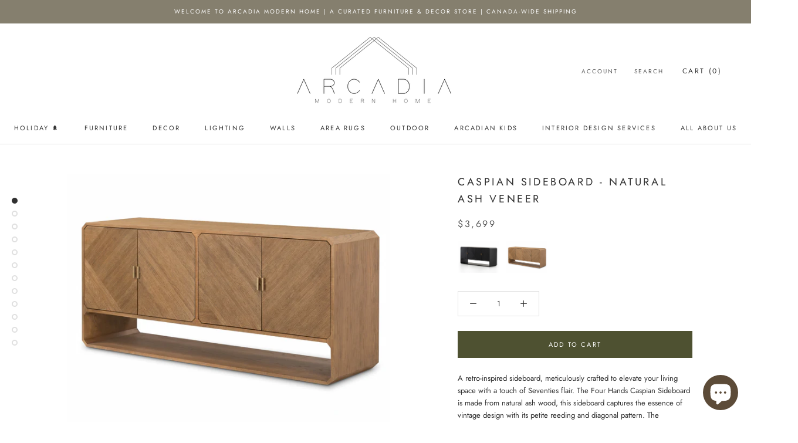

--- FILE ---
content_type: text/html; charset=utf-8
request_url: https://www.arcadiamodernhome.com/products/caspian-sideboard-natural-ash-veneer
body_size: 43798
content:
<!doctype html>

<html class="no-js" lang="en">
  <head>
 
<!--Content in content_for_header -->
<!--LayoutHub-Embed--><link rel="stylesheet" type="text/css" href="data:text/css;base64," media="all">
<!--LH--><!--/LayoutHub-Embed--><meta name="facebook-domain-verification" content="md65moy6761ymn656avab0391u265e" />
    <meta charset="utf-8"> 
    <meta http-equiv="X-UA-Compatible" content="IE=edge,chrome=1">
    <meta name="viewport" content="width=device-width, initial-scale=1.0, height=device-height, minimum-scale=1.0, maximum-scale=1.0">
    <meta name="theme-color" content="">

    <title>
      Caspian Sideboard - Natural Ash Veneer &ndash; Arcadia Modern Home
    </title><meta name="description" content="A retro-inspired sideboard, meticulously crafted to elevate your living space with a touch of Seventies flair. The Four Hands Caspian Sideboard is made from natural ash wood, this sideboard captures the essence of vintage design with its petite reeding and diagonal pattern. The chamfered edging adds a subtle yet distin"><link rel="canonical" href="https://www.arcadiamodernhome.com/products/caspian-sideboard-natural-ash-veneer"><link rel="shortcut icon" href="//www.arcadiamodernhome.com/cdn/shop/files/Favicon2_96x.png?v=1705778651" type="image/png"><meta property="og:type" content="product">
  <meta property="og:title" content="Caspian Sideboard - Natural Ash Veneer"><meta property="og:image" content="http://www.arcadiamodernhome.com/cdn/shop/files/iijwu5alyxhv94506xfs.png?v=1707716130">
    <meta property="og:image:secure_url" content="https://www.arcadiamodernhome.com/cdn/shop/files/iijwu5alyxhv94506xfs.png?v=1707716130">
    <meta property="og:image:width" content="1388">
    <meta property="og:image:height" content="1084"><meta property="product:price:amount" content="3,699.00">
  <meta property="product:price:currency" content="CAD"><meta property="og:description" content="A retro-inspired sideboard, meticulously crafted to elevate your living space with a touch of Seventies flair. The Four Hands Caspian Sideboard is made from natural ash wood, this sideboard captures the essence of vintage design with its petite reeding and diagonal pattern. The chamfered edging adds a subtle yet distin"><meta property="og:url" content="https://www.arcadiamodernhome.com/products/caspian-sideboard-natural-ash-veneer">
<meta property="og:site_name" content="Arcadia Modern Home"><meta name="twitter:card" content="summary"><meta name="twitter:title" content="Caspian Sideboard - Natural Ash Veneer">
  <meta name="twitter:description" content="A retro-inspired sideboard, meticulously crafted to elevate your living space with a touch of Seventies flair. The Four Hands Caspian Sideboard is made from natural ash wood, this sideboard captures the essence of vintage design with its petite reeding and diagonal pattern. The chamfered edging adds a subtle yet distinctive touch, enhancing the visual appeal of the piece. With an extended base, this sideboard offers an open and airy look while providing ample storage space for your essentials. See full collection.Dimensions:68.50&quot;w x 19.00&quot;d x 30.00&quot;hMaterials: Ash Veneer, Resawn Ash Veneer, IronColours: Natural Ash Veneer, Natural Ash, Satin BrassAlso available in: Black Ash Veneer, Black Ash, Satin BrassDue to fluctuating stock levels, we are seeing varied lead times for each item. If you have a deadline you are aiming for, we encourage you to email us prior to placing your online">
  <meta name="twitter:image" content="https://www.arcadiamodernhome.com/cdn/shop/files/iijwu5alyxhv94506xfs_600x600_crop_center.png?v=1707716130">
    <style>
  @font-face {
  font-family: Jost;
  font-weight: 400;
  font-style: normal;
  font-display: fallback;
  src: url("//www.arcadiamodernhome.com/cdn/fonts/jost/jost_n4.d47a1b6347ce4a4c9f437608011273009d91f2b7.woff2") format("woff2"),
       url("//www.arcadiamodernhome.com/cdn/fonts/jost/jost_n4.791c46290e672b3f85c3d1c651ef2efa3819eadd.woff") format("woff");
}

  @font-face {
  font-family: Jost;
  font-weight: 400;
  font-style: normal;
  font-display: fallback;
  src: url("//www.arcadiamodernhome.com/cdn/fonts/jost/jost_n4.d47a1b6347ce4a4c9f437608011273009d91f2b7.woff2") format("woff2"),
       url("//www.arcadiamodernhome.com/cdn/fonts/jost/jost_n4.791c46290e672b3f85c3d1c651ef2efa3819eadd.woff") format("woff");
}


  @font-face {
  font-family: Jost;
  font-weight: 700;
  font-style: normal;
  font-display: fallback;
  src: url("//www.arcadiamodernhome.com/cdn/fonts/jost/jost_n7.921dc18c13fa0b0c94c5e2517ffe06139c3615a3.woff2") format("woff2"),
       url("//www.arcadiamodernhome.com/cdn/fonts/jost/jost_n7.cbfc16c98c1e195f46c536e775e4e959c5f2f22b.woff") format("woff");
}

  @font-face {
  font-family: Jost;
  font-weight: 400;
  font-style: italic;
  font-display: fallback;
  src: url("//www.arcadiamodernhome.com/cdn/fonts/jost/jost_i4.b690098389649750ada222b9763d55796c5283a5.woff2") format("woff2"),
       url("//www.arcadiamodernhome.com/cdn/fonts/jost/jost_i4.fd766415a47e50b9e391ae7ec04e2ae25e7e28b0.woff") format("woff");
}

  @font-face {
  font-family: Jost;
  font-weight: 700;
  font-style: italic;
  font-display: fallback;
  src: url("//www.arcadiamodernhome.com/cdn/fonts/jost/jost_i7.d8201b854e41e19d7ed9b1a31fe4fe71deea6d3f.woff2") format("woff2"),
       url("//www.arcadiamodernhome.com/cdn/fonts/jost/jost_i7.eae515c34e26b6c853efddc3fc0c552e0de63757.woff") format("woff");
}


  :root {
    --heading-font-family : Jost, sans-serif;
    --heading-font-weight : 400;
    --heading-font-style  : normal;

    --text-font-family : Jost, sans-serif;
    --text-font-weight : 400;
    --text-font-style  : normal;

    --base-text-font-size   : 13px;
    --default-text-font-size: 14px;--background          : #ffffff;
    --background-rgb      : 255, 255, 255;
    --light-background    : #ffffff;
    --light-background-rgb: 255, 255, 255;
    --heading-color       : #303030;
    --text-color          : #303030;
    --text-color-rgb      : 48, 48, 48;
    --text-color-light    : #595959;
    --text-color-light-rgb: 89, 89, 89;
    --link-color          : #000000;
    --link-color-rgb      : 0, 0, 0;
    --border-color        : #e0e0e0;
    --border-color-rgb    : 224, 224, 224;

    --button-background    : #4e5131;
    --button-background-rgb: 78, 81, 49;
    --button-text-color    : #ffffff;

    --header-background       : #ffffff;
    --header-heading-color    : #303030;
    --header-light-text-color : #595959;
    --header-border-color     : #e0e0e0;

    --footer-background    : #ecebe7;
    --footer-text-color    : #595959;
    --footer-heading-color : #303030;
    --footer-border-color  : #d6d5d2;

    --navigation-background      : #ffffff;
    --navigation-background-rgb  : 255, 255, 255;
    --navigation-text-color      : #303030;
    --navigation-text-color-light: rgba(48, 48, 48, 0.5);
    --navigation-border-color    : rgba(48, 48, 48, 0.25);

    --newsletter-popup-background     : #ffffff;
    --newsletter-popup-text-color     : #303030;
    --newsletter-popup-text-color-rgb : 48, 48, 48;

    --secondary-elements-background       : #4e5131;
    --secondary-elements-background-rgb   : 78, 81, 49;
    --secondary-elements-text-color       : #303030;
    --secondary-elements-text-color-light : rgba(48, 48, 48, 0.5);
    --secondary-elements-border-color     : rgba(48, 48, 48, 0.25);

    --product-sale-price-color    : #f94c43;
    --product-sale-price-color-rgb: 249, 76, 67;

    /* Shopify related variables */
    --payment-terms-background-color: #ffffff;

    /* Products */

    --horizontal-spacing-four-products-per-row: 60px;
        --horizontal-spacing-two-products-per-row : 60px;

    --vertical-spacing-four-products-per-row: 60px;
        --vertical-spacing-two-products-per-row : 75px;

    /* Animation */
    --drawer-transition-timing: cubic-bezier(0.645, 0.045, 0.355, 1);
    --header-base-height: 80px; /* We set a default for browsers that do not support CSS variables */

    /* Cursors */
    --cursor-zoom-in-svg    : url(//www.arcadiamodernhome.com/cdn/shop/t/3/assets/cursor-zoom-in.svg?v=169337020044000511451618713266);
    --cursor-zoom-in-2x-svg : url(//www.arcadiamodernhome.com/cdn/shop/t/3/assets/cursor-zoom-in-2x.svg?v=163885027072013793871618713265);
  }
</style>

<script>
  // IE11 does not have support for CSS variables, so we have to polyfill them
  if (!(((window || {}).CSS || {}).supports && window.CSS.supports('(--a: 0)'))) {
    const script = document.createElement('script');
    script.type = 'text/javascript';
    script.src = 'https://cdn.jsdelivr.net/npm/css-vars-ponyfill@2';
    script.onload = function() {
      cssVars({});
    };

    document.getElementsByTagName('head')[0].appendChild(script);
  }
</script>

    <script>window.performance && window.performance.mark && window.performance.mark('shopify.content_for_header.start');</script><meta name="google-site-verification" content="ZzPNequGh10_Ejz5_ipfSUoxkd70JkodsEr3CpvsEQo">
<meta id="shopify-digital-wallet" name="shopify-digital-wallet" content="/56260001978/digital_wallets/dialog">
<meta name="shopify-checkout-api-token" content="ee64fe2d1c62b64823e76695ea88b5a3">
<link rel="alternate" type="application/json+oembed" href="https://www.arcadiamodernhome.com/products/caspian-sideboard-natural-ash-veneer.oembed">
<script async="async" src="/checkouts/internal/preloads.js?locale=en-CA"></script>
<script id="apple-pay-shop-capabilities" type="application/json">{"shopId":56260001978,"countryCode":"CA","currencyCode":"CAD","merchantCapabilities":["supports3DS"],"merchantId":"gid:\/\/shopify\/Shop\/56260001978","merchantName":"Arcadia Modern Home","requiredBillingContactFields":["postalAddress","email","phone"],"requiredShippingContactFields":["postalAddress","email","phone"],"shippingType":"shipping","supportedNetworks":["visa","masterCard","amex","discover","interac","jcb"],"total":{"type":"pending","label":"Arcadia Modern Home","amount":"1.00"},"shopifyPaymentsEnabled":true,"supportsSubscriptions":true}</script>
<script id="shopify-features" type="application/json">{"accessToken":"ee64fe2d1c62b64823e76695ea88b5a3","betas":["rich-media-storefront-analytics"],"domain":"www.arcadiamodernhome.com","predictiveSearch":true,"shopId":56260001978,"locale":"en"}</script>
<script>var Shopify = Shopify || {};
Shopify.shop = "arcadia-modern-home.myshopify.com";
Shopify.locale = "en";
Shopify.currency = {"active":"CAD","rate":"1.0"};
Shopify.country = "CA";
Shopify.theme = {"name":"Prestige","id":121928024250,"schema_name":"Prestige","schema_version":"4.14.0","theme_store_id":855,"role":"main"};
Shopify.theme.handle = "null";
Shopify.theme.style = {"id":null,"handle":null};
Shopify.cdnHost = "www.arcadiamodernhome.com/cdn";
Shopify.routes = Shopify.routes || {};
Shopify.routes.root = "/";</script>
<script type="module">!function(o){(o.Shopify=o.Shopify||{}).modules=!0}(window);</script>
<script>!function(o){function n(){var o=[];function n(){o.push(Array.prototype.slice.apply(arguments))}return n.q=o,n}var t=o.Shopify=o.Shopify||{};t.loadFeatures=n(),t.autoloadFeatures=n()}(window);</script>
<script id="shop-js-analytics" type="application/json">{"pageType":"product"}</script>
<script defer="defer" async type="module" src="//www.arcadiamodernhome.com/cdn/shopifycloud/shop-js/modules/v2/client.init-shop-cart-sync_Bc8-qrdt.en.esm.js"></script>
<script defer="defer" async type="module" src="//www.arcadiamodernhome.com/cdn/shopifycloud/shop-js/modules/v2/chunk.common_CmNk3qlo.esm.js"></script>
<script type="module">
  await import("//www.arcadiamodernhome.com/cdn/shopifycloud/shop-js/modules/v2/client.init-shop-cart-sync_Bc8-qrdt.en.esm.js");
await import("//www.arcadiamodernhome.com/cdn/shopifycloud/shop-js/modules/v2/chunk.common_CmNk3qlo.esm.js");

  window.Shopify.SignInWithShop?.initShopCartSync?.({"fedCMEnabled":true,"windoidEnabled":true});

</script>
<script>(function() {
  var isLoaded = false;
  function asyncLoad() {
    if (isLoaded) return;
    isLoaded = true;
    var urls = ["https:\/\/a.mailmunch.co\/widgets\/site-918330-bd5c7af4bdea91d2ba8f8498fb94c1516a083f1c.js?shop=arcadia-modern-home.myshopify.com","https:\/\/chimpstatic.com\/mcjs-connected\/js\/users\/199489090ee059c737894ca8f\/0ccc412e27d45b9f3ec69f088.js?shop=arcadia-modern-home.myshopify.com","https:\/\/faq.zifyapp.com\/js\/frontend\/scripttag-v1.js?shop=arcadia-modern-home.myshopify.com","https:\/\/formbuilder.hulkapps.com\/skeletopapp.js?shop=arcadia-modern-home.myshopify.com","\/\/cdn.shopify.com\/proxy\/bf54f8ad637e4013b528bedec8b8ab1537b247c67b0592792edd849743012851\/session-recording-now.herokuapp.com\/session-recording-now.js?shop=arcadia-modern-home.myshopify.com\u0026sp-cache-control=cHVibGljLCBtYXgtYWdlPTkwMA","https:\/\/tabs.stationmade.com\/registered-scripts\/tabs-by-station.js?shop=arcadia-modern-home.myshopify.com","https:\/\/cdn.nfcube.com\/instafeed-ba93e9a4421e259052d701096009cd62.js?shop=arcadia-modern-home.myshopify.com","https:\/\/cdn.robinpro.gallery\/js\/client.js?v=5ad0431\u0026shop=arcadia-modern-home.myshopify.com","https:\/\/phplaravel-1289159-4675884.cloudwaysapps.com\/custom.js?shop=arcadia-modern-home.myshopify.com","\/\/app.backinstock.org\/widget\/47610_1746006581.js?category=bis\u0026v=6\u0026shop=arcadia-modern-home.myshopify.com"];
    for (var i = 0; i < urls.length; i++) {
      var s = document.createElement('script');
      s.type = 'text/javascript';
      s.async = true;
      s.src = urls[i];
      var x = document.getElementsByTagName('script')[0];
      x.parentNode.insertBefore(s, x);
    }
  };
  if(window.attachEvent) {
    window.attachEvent('onload', asyncLoad);
  } else {
    window.addEventListener('load', asyncLoad, false);
  }
})();</script>
<script id="__st">var __st={"a":56260001978,"offset":-28800,"reqid":"aee4d6a5-00a5-4b8f-8161-0e6d58143f3f-1762466131","pageurl":"www.arcadiamodernhome.com\/products\/caspian-sideboard-natural-ash-veneer","u":"35cb515ebb19","p":"product","rtyp":"product","rid":8469016805605};</script>
<script>window.ShopifyPaypalV4VisibilityTracking = true;</script>
<script id="captcha-bootstrap">!function(){'use strict';const t='contact',e='account',n='new_comment',o=[[t,t],['blogs',n],['comments',n],[t,'customer']],c=[[e,'customer_login'],[e,'guest_login'],[e,'recover_customer_password'],[e,'create_customer']],r=t=>t.map((([t,e])=>`form[action*='/${t}']:not([data-nocaptcha='true']) input[name='form_type'][value='${e}']`)).join(','),a=t=>()=>t?[...document.querySelectorAll(t)].map((t=>t.form)):[];function s(){const t=[...o],e=r(t);return a(e)}const i='password',u='form_key',d=['recaptcha-v3-token','g-recaptcha-response','h-captcha-response',i],f=()=>{try{return window.sessionStorage}catch{return}},m='__shopify_v',_=t=>t.elements[u];function p(t,e,n=!1){try{const o=window.sessionStorage,c=JSON.parse(o.getItem(e)),{data:r}=function(t){const{data:e,action:n}=t;return t[m]||n?{data:e,action:n}:{data:t,action:n}}(c);for(const[e,n]of Object.entries(r))t.elements[e]&&(t.elements[e].value=n);n&&o.removeItem(e)}catch(o){console.error('form repopulation failed',{error:o})}}const l='form_type',E='cptcha';function T(t){t.dataset[E]=!0}const w=window,h=w.document,L='Shopify',v='ce_forms',y='captcha';let A=!1;((t,e)=>{const n=(g='f06e6c50-85a8-45c8-87d0-21a2b65856fe',I='https://cdn.shopify.com/shopifycloud/storefront-forms-hcaptcha/ce_storefront_forms_captcha_hcaptcha.v1.5.2.iife.js',D={infoText:'Protected by hCaptcha',privacyText:'Privacy',termsText:'Terms'},(t,e,n)=>{const o=w[L][v],c=o.bindForm;if(c)return c(t,g,e,D).then(n);var r;o.q.push([[t,g,e,D],n]),r=I,A||(h.body.append(Object.assign(h.createElement('script'),{id:'captcha-provider',async:!0,src:r})),A=!0)});var g,I,D;w[L]=w[L]||{},w[L][v]=w[L][v]||{},w[L][v].q=[],w[L][y]=w[L][y]||{},w[L][y].protect=function(t,e){n(t,void 0,e),T(t)},Object.freeze(w[L][y]),function(t,e,n,w,h,L){const[v,y,A,g]=function(t,e,n){const i=e?o:[],u=t?c:[],d=[...i,...u],f=r(d),m=r(i),_=r(d.filter((([t,e])=>n.includes(e))));return[a(f),a(m),a(_),s()]}(w,h,L),I=t=>{const e=t.target;return e instanceof HTMLFormElement?e:e&&e.form},D=t=>v().includes(t);t.addEventListener('submit',(t=>{const e=I(t);if(!e)return;const n=D(e)&&!e.dataset.hcaptchaBound&&!e.dataset.recaptchaBound,o=_(e),c=g().includes(e)&&(!o||!o.value);(n||c)&&t.preventDefault(),c&&!n&&(function(t){try{if(!f())return;!function(t){const e=f();if(!e)return;const n=_(t);if(!n)return;const o=n.value;o&&e.removeItem(o)}(t);const e=Array.from(Array(32),(()=>Math.random().toString(36)[2])).join('');!function(t,e){_(t)||t.append(Object.assign(document.createElement('input'),{type:'hidden',name:u})),t.elements[u].value=e}(t,e),function(t,e){const n=f();if(!n)return;const o=[...t.querySelectorAll(`input[type='${i}']`)].map((({name:t})=>t)),c=[...d,...o],r={};for(const[a,s]of new FormData(t).entries())c.includes(a)||(r[a]=s);n.setItem(e,JSON.stringify({[m]:1,action:t.action,data:r}))}(t,e)}catch(e){console.error('failed to persist form',e)}}(e),e.submit())}));const S=(t,e)=>{t&&!t.dataset[E]&&(n(t,e.some((e=>e===t))),T(t))};for(const o of['focusin','change'])t.addEventListener(o,(t=>{const e=I(t);D(e)&&S(e,y())}));const B=e.get('form_key'),M=e.get(l),P=B&&M;t.addEventListener('DOMContentLoaded',(()=>{const t=y();if(P)for(const e of t)e.elements[l].value===M&&p(e,B);[...new Set([...A(),...v().filter((t=>'true'===t.dataset.shopifyCaptcha))])].forEach((e=>S(e,t)))}))}(h,new URLSearchParams(w.location.search),n,t,e,['guest_login'])})(!0,!0)}();</script>
<script integrity="sha256-52AcMU7V7pcBOXWImdc/TAGTFKeNjmkeM1Pvks/DTgc=" data-source-attribution="shopify.loadfeatures" defer="defer" src="//www.arcadiamodernhome.com/cdn/shopifycloud/storefront/assets/storefront/load_feature-81c60534.js" crossorigin="anonymous"></script>
<script data-source-attribution="shopify.dynamic_checkout.dynamic.init">var Shopify=Shopify||{};Shopify.PaymentButton=Shopify.PaymentButton||{isStorefrontPortableWallets:!0,init:function(){window.Shopify.PaymentButton.init=function(){};var t=document.createElement("script");t.src="https://www.arcadiamodernhome.com/cdn/shopifycloud/portable-wallets/latest/portable-wallets.en.js",t.type="module",document.head.appendChild(t)}};
</script>
<script data-source-attribution="shopify.dynamic_checkout.buyer_consent">
  function portableWalletsHideBuyerConsent(e){var t=document.getElementById("shopify-buyer-consent"),n=document.getElementById("shopify-subscription-policy-button");t&&n&&(t.classList.add("hidden"),t.setAttribute("aria-hidden","true"),n.removeEventListener("click",e))}function portableWalletsShowBuyerConsent(e){var t=document.getElementById("shopify-buyer-consent"),n=document.getElementById("shopify-subscription-policy-button");t&&n&&(t.classList.remove("hidden"),t.removeAttribute("aria-hidden"),n.addEventListener("click",e))}window.Shopify?.PaymentButton&&(window.Shopify.PaymentButton.hideBuyerConsent=portableWalletsHideBuyerConsent,window.Shopify.PaymentButton.showBuyerConsent=portableWalletsShowBuyerConsent);
</script>
<script data-source-attribution="shopify.dynamic_checkout.cart.bootstrap">document.addEventListener("DOMContentLoaded",(function(){function t(){return document.querySelector("shopify-accelerated-checkout-cart, shopify-accelerated-checkout")}if(t())Shopify.PaymentButton.init();else{new MutationObserver((function(e,n){t()&&(Shopify.PaymentButton.init(),n.disconnect())})).observe(document.body,{childList:!0,subtree:!0})}}));
</script>
<link id="shopify-accelerated-checkout-styles" rel="stylesheet" media="screen" href="https://www.arcadiamodernhome.com/cdn/shopifycloud/portable-wallets/latest/accelerated-checkout-backwards-compat.css" crossorigin="anonymous">
<style id="shopify-accelerated-checkout-cart">
        #shopify-buyer-consent {
  margin-top: 1em;
  display: inline-block;
  width: 100%;
}

#shopify-buyer-consent.hidden {
  display: none;
}

#shopify-subscription-policy-button {
  background: none;
  border: none;
  padding: 0;
  text-decoration: underline;
  font-size: inherit;
  cursor: pointer;
}

#shopify-subscription-policy-button::before {
  box-shadow: none;
}

      </style>

<script>window.performance && window.performance.mark && window.performance.mark('shopify.content_for_header.end');</script>

    <link rel="stylesheet" href="//www.arcadiamodernhome.com/cdn/shop/t/3/assets/theme.css?v=98890971888102964231658699972">

    <script>// This allows to expose several variables to the global scope, to be used in scripts
      window.theme = {
        pageType: "product",
        moneyFormat: "${{amount}}",
        moneyWithCurrencyFormat: "${{amount}} CAD",
        productImageSize: "square",
        searchMode: "product",
        showPageTransition: true,
        showElementStaggering: false,
        showImageZooming: true
      };

      window.routes = {
        rootUrl: "\/",
        rootUrlWithoutSlash: '',
        cartUrl: "\/cart",
        cartAddUrl: "\/cart\/add",
        cartChangeUrl: "\/cart\/change",
        searchUrl: "\/search",
        productRecommendationsUrl: "\/recommendations\/products"
      };

      window.languages = {
        cartAddNote: "Add Order Note",
        cartEditNote: "Edit Order Note",
        productImageLoadingError: "This image could not be loaded. Please try to reload the page.",
        productFormAddToCart: "Add to cart",
        productFormUnavailable: "Unavailable",
        productFormSoldOut: "Sold Out",
        shippingEstimatorOneResult: "1 option available:",
        shippingEstimatorMoreResults: "{{count}} options available:",
        shippingEstimatorNoResults: "No shipping could be found"
      };

      window.lazySizesConfig = {
        loadHidden: false,
        hFac: 0.5,
        expFactor: 2,
        ricTimeout: 150,
        lazyClass: 'Image--lazyLoad',
        loadingClass: 'Image--lazyLoading',
        loadedClass: 'Image--lazyLoaded'
      };

      document.documentElement.className = document.documentElement.className.replace('no-js', 'js');
      document.documentElement.style.setProperty('--window-height', window.innerHeight + 'px');

      // We do a quick detection of some features (we could use Modernizr but for so little...)
      (function() {
        document.documentElement.className += ((window.CSS && window.CSS.supports('(position: sticky) or (position: -webkit-sticky)')) ? ' supports-sticky' : ' no-supports-sticky');
        document.documentElement.className += (window.matchMedia('(-moz-touch-enabled: 1), (hover: none)')).matches ? ' no-supports-hover' : ' supports-hover';
      }());
    </script>

    <script src="//www.arcadiamodernhome.com/cdn/shop/t/3/assets/lazysizes.min.js?v=174358363404432586981618713251" async></script><script src="https://polyfill-fastly.net/v3/polyfill.min.js?unknown=polyfill&features=fetch,Element.prototype.closest,Element.prototype.remove,Element.prototype.classList,Array.prototype.includes,Array.prototype.fill,Object.assign,CustomEvent,IntersectionObserver,IntersectionObserverEntry,URL" defer></script>
    <script src="//www.arcadiamodernhome.com/cdn/shop/t/3/assets/libs.min.js?v=26178543184394469741618713251" defer></script>
    <script src="//www.arcadiamodernhome.com/cdn/shop/t/3/assets/theme.min.js?v=32582991037476063551620784902" defer></script>
    <script src="//www.arcadiamodernhome.com/cdn/shop/t/3/assets/custom.js?v=183944157590872491501618713252" defer></script>

    <script>
      (function () {
        window.onpageshow = function() {
          if (window.theme.showPageTransition) {
            var pageTransition = document.querySelector('.PageTransition');

            if (pageTransition) {
              pageTransition.style.visibility = 'visible';
              pageTransition.style.opacity = '0';
            }
          }

          // When the page is loaded from the cache, we have to reload the cart content
          document.documentElement.dispatchEvent(new CustomEvent('cart:refresh', {
            bubbles: true
          }));
        };
      })();
    </script>

    
  <script type="application/ld+json">
  {
    "@context": "http://schema.org",
    "@type": "Product",
    "offers": [{
          "@type": "Offer",
          "name": "Default Title",
          "availability":"https://schema.org/InStock",
          "price": 3699.0,
          "priceCurrency": "CAD",
          "priceValidUntil": "2025-11-16","sku": "231265-001","url": "/products/caspian-sideboard-natural-ash-veneer?variant=44655072674021"
        }
],
      "mpn": "231265-001",
      "productId": "231265-001",
    "brand": {
      "name": "Ecom Four Hands"
    },
    "name": "Caspian Sideboard - Natural Ash Veneer",
    "description": "A retro-inspired sideboard, meticulously crafted to elevate your living space with a touch of Seventies flair. The Four Hands Caspian Sideboard is made from natural ash wood, this sideboard captures the essence of vintage design with its petite reeding and diagonal pattern. The chamfered edging adds a subtle yet distinctive touch, enhancing the visual appeal of the piece. With an extended base, this sideboard offers an open and airy look while providing ample storage space for your essentials. See full collection.Dimensions:68.50\"w x 19.00\"d x 30.00\"hMaterials: Ash Veneer, Resawn Ash Veneer, IronColours: Natural Ash Veneer, Natural Ash, Satin BrassAlso available in: Black Ash Veneer, Black Ash, Satin BrassDue to fluctuating stock levels, we are seeing varied lead times for each item. If you have a deadline you are aiming for, we encourage you to email us prior to placing your online order. If you don’t have a tight timeline, we will provide an ETA after the order is placed. Please note that each item has a different lead time. ",
    "category": "Furniture - Living Room - Sideboards and Storage",
    "url": "/products/caspian-sideboard-natural-ash-veneer",
    "sku": "231265-001",
    "image": {
      "@type": "ImageObject",
      "url": "https://www.arcadiamodernhome.com/cdn/shop/files/iijwu5alyxhv94506xfs_1024x.png?v=1707716130",
      "image": "https://www.arcadiamodernhome.com/cdn/shop/files/iijwu5alyxhv94506xfs_1024x.png?v=1707716130",
      "name": "Caspian Sideboard - Natural Ash Veneer",
      "width": "1024",
      "height": "1024"
    }
  }
  </script>



  <script type="application/ld+json">
  {
    "@context": "http://schema.org",
    "@type": "BreadcrumbList",
  "itemListElement": [{
      "@type": "ListItem",
      "position": 1,
      "name": "Translation missing: en.general.breadcrumb.home",
      "item": "https://www.arcadiamodernhome.com"
    },{
          "@type": "ListItem",
          "position": 2,
          "name": "Caspian Sideboard - Natural Ash Veneer",
          "item": "https://www.arcadiamodernhome.com/products/caspian-sideboard-natural-ash-veneer"
        }]
  }
  </script>

   
    
 <link href="//www.arcadiamodernhome.com/cdn/shop/t/3/assets/zify-faq.css?v=84257864449114417731630887885" rel="stylesheet" type="text/css" media="all" />

<link href="//www.arcadiamodernhome.com/cdn/shop/t/3/assets/storeifyapps-formbuilder-styles.css?v=6496711702415079791631334989" rel="stylesheet" type="text/css" media="all" />
<!-- GSSTART CFP code start. Do not change -->
<script type="text/javascript"> gsProductId = "8469016805605"; gsCustomerId = ""; gsShopName = "arcadia-modern-home.myshopify.com";   gsProductName = "Caspian Sideboard - Natural Ash Veneer";
  gsProductHandle = "caspian-sideboard-natural-ash-veneer"; gsProductPrice = "369900";  gsProductImage = "//www.arcadiamodernhome.com/cdn/shop/files/iijwu5alyxhv94506xfs_small.png?v=1707716130"; </script><script   type="text/javascript" charset="utf-8" src="https://gravity-software.com/js/shopify/cfp_refactored31034.js?v=gs64472de95ac127a609cfa769ce113087"></script> <link rel="stylesheet" href="https://gravity-software.com/js/shopify/jqueryui/jquery-uinew.min31034.css?v=gs64472de95ac127a609cfa769ce113087"/> 
<!-- CFP code end. Do not change GSEND --><!-- BEGIN app block: shopify://apps/rt-terms-and-conditions-box/blocks/app-embed/17661ca5-aeea-41b9-8091-d8f7233e8b22 --><script type='text/javascript'>
  window.roarJs = window.roarJs || {};
      roarJs.LegalConfig = {
          metafields: {
          shop: "arcadia-modern-home.myshopify.com",
          settings: {"enabled":"1","param":{"message":"I have read and agreed with the {link}","error_message":"Please agree to the terms and conditions before making a purchase!","error_display":"dialog","greeting":{"enabled":"0","message":"Please agree to the T\u0026C before purchasing!","delay":"1"},"link_order":["link"],"links":{"link":{"label":"terms and conditions.","target":"_blank","url":"https:\/\/www.arcadiamodernhome.com\/policies\/refund-policy","policy":"terms-of-service"}},"force_enabled":"0","optional":"0","optional_message_enabled":"0","optional_message_value":"Thank you! The page will be moved to the checkout page.","optional_checkbox_hidden":"0","time_enabled":"1","time_label":"Agreed to the Terms and Conditions on","checkbox":"1"},"popup":{"title":"Terms and Conditions","width":"600","button":"Process to Checkout","icon_color":"#197bbd"},"style":{"checkbox":{"size":"20","color":"#0075ff"},"message":{"font":"inherit","size":"14","customized":{"enabled":"1","color":"#212b36","accent":"#4e5131","error":"#de3618"},"align":"inherit","padding":{"top":"0","right":"0","bottom":"0","left":"0"}}},"only1":"true","installer":[]},
          moneyFormat: "${{amount}}"
      }
  }
</script>
<script src='https://cdn.shopify.com/extensions/019a2c75-764c-7925-b253-e24466484d41/legal-7/assets/legal.js' defer></script>


<!-- END app block --><!-- BEGIN app block: shopify://apps/ecomposer-builder/blocks/app-embed/a0fc26e1-7741-4773-8b27-39389b4fb4a0 --><!-- DNS Prefetch & Preconnect -->
<link rel="preconnect" href="https://cdn.ecomposer.app" crossorigin>
<link rel="dns-prefetch" href="https://cdn.ecomposer.app">
<link rel="preload" href="https://cdn.ecomposer.app/vendors/css/ecom-base.css?v=1.8" as="style">
<link rel="prefetch" href="https://cdn.ecomposer.app/vendors/css/ecom-swiper@11.css" as="style">
<link rel="prefetch" href="https://cdn.ecomposer.app/vendors/js/ecom-swiper@11.0.5.js" as="script">
<link rel="prefetch" href="https://cdn.ecomposer.app/vendors/js/ecom_modal.js" as="script">

<!-- Global CSS --><!--ECOM-EMBED-->
  <style id="ecom-global-css" class="ecom-global-css">/**ECOM-INSERT-CSS**/.ecom-section > div.core__row--columns{max-width: 1200px;}.ecom-column>div.core__column--wrapper{padding: 20px;}div.core__blocks--body>div.ecom-block.elmspace:not(:first-child){margin-top: 20px;}:root{--ecom-global-colors-primary:#ffffff;--ecom-global-colors-secondary:#ffffff;--ecom-global-colors-text:#ffffff;--ecom-global-colors-accent:#ffffff;--ecom-global-typography-h1-font-weight:600;--ecom-global-typography-h1-font-size:72px;--ecom-global-typography-h1-line-height:90px;--ecom-global-typography-h1-letter-spacing:-0.02em;--ecom-global-typography-h2-font-weight:600;--ecom-global-typography-h2-font-size:60px;--ecom-global-typography-h2-line-height:72px;--ecom-global-typography-h2-letter-spacing:-0.02em;--ecom-global-typography-h3-font-weight:600;--ecom-global-typography-h3-font-size:48px;--ecom-global-typography-h3-line-height:60px;--ecom-global-typography-h3-letter-spacing:-0.02em;--ecom-global-typography-h4-font-weight:600;--ecom-global-typography-h4-font-size:36px;--ecom-global-typography-h4-line-height:44px;--ecom-global-typography-h4-letter-spacing:-0.02em;--ecom-global-typography-h5-font-weight:600;--ecom-global-typography-h5-font-size:30px;--ecom-global-typography-h5-line-height:38px;--ecom-global-typography-h6-font-weight:600;--ecom-global-typography-h6-font-size:24px;--ecom-global-typography-h6-line-height:32px;--ecom-global-typography-h7-font-weight:400;--ecom-global-typography-h7-font-size:18px;--ecom-global-typography-h7-line-height:28px;}</style>
  <!--/ECOM-EMBED--><!-- Custom CSS & JS --><!-- Open Graph Meta Tags for Pages --><!-- Critical Inline Styles -->
<style class="ecom-theme-helper">.ecom-animation{opacity:0}.ecom-animation.animate,.ecom-animation.ecom-animated{opacity:1}.ecom-cart-popup{display:grid;position:fixed;inset:0;z-index:9999999;align-content:center;padding:5px;justify-content:center;align-items:center;justify-items:center}.ecom-cart-popup::before{content:' ';position:absolute;background:#e5e5e5b3;inset:0}.ecom-ajax-loading{cursor:not-allowed;pointer-events:none;opacity:.6}#ecom-toast{visibility:hidden;max-width:50px;height:60px;margin:auto;background-color:#333;color:#fff;text-align:center;border-radius:2px;position:fixed;z-index:1;left:0;right:0;bottom:30px;font-size:17px;display:grid;grid-template-columns:50px auto;align-items:center;justify-content:start;align-content:center;justify-items:start}#ecom-toast.ecom-toast-show{visibility:visible;animation:ecomFadein .5s,ecomExpand .5s .5s,ecomStay 3s 1s,ecomShrink .5s 4s,ecomFadeout .5s 4.5s}#ecom-toast #ecom-toast-icon{width:50px;height:100%;box-sizing:border-box;background-color:#111;color:#fff;padding:5px}#ecom-toast .ecom-toast-icon-svg{width:100%;height:100%;position:relative;vertical-align:middle;margin:auto;text-align:center}#ecom-toast #ecom-toast-desc{color:#fff;padding:16px;overflow:hidden;white-space:nowrap}@media(max-width:768px){#ecom-toast #ecom-toast-desc{white-space:normal;min-width:250px}#ecom-toast{height:auto;min-height:60px}}.ecom__column-full-height{height:100%}@keyframes ecomFadein{from{bottom:0;opacity:0}to{bottom:30px;opacity:1}}@keyframes ecomExpand{from{min-width:50px}to{min-width:var(--ecom-max-width)}}@keyframes ecomStay{from{min-width:var(--ecom-max-width)}to{min-width:var(--ecom-max-width)}}@keyframes ecomShrink{from{min-width:var(--ecom-max-width)}to{min-width:50px}}@keyframes ecomFadeout{from{bottom:30px;opacity:1}to{bottom:60px;opacity:0}}</style>


<!-- EComposer Config Script -->
<script id="ecom-theme-helpers" async>
window.EComposer=window.EComposer||{};(function(){if(!this.configs)this.configs={};this.configs.ajax_cart={enable:false};this.customer=false;this.proxy_path='/apps/ecomposer-visual-page-builder';
this.popupScriptUrl='https://cdn.shopify.com/extensions/019a4cfc-c622-74b6-ba74-73e590062e51/ecomposer-69/assets/ecom_popup.js';
this.routes={domain:'https://www.arcadiamodernhome.com',root_url:'/',collections_url:'/collections',all_products_collection_url:'/collections/all',cart_url:'/cart',cart_add_url:'/cart/add',cart_change_url:'/cart/change',cart_clear_url:'/cart/clear',cart_update_url:'/cart/update',product_recommendations_url:'/recommendations/products'};
this.queryParams={};
if(window.location.search.length){new URLSearchParams(window.location.search).forEach((value,key)=>{this.queryParams[key]=value})}
this.money_format="${{amount}}";
this.money_with_currency_format="${{amount}} CAD";
this.currencyCodeEnabled=null;this.abTestingData = [];this.formatMoney=function(t,e){const r=this.currencyCodeEnabled?this.money_with_currency_format:this.money_format;function a(t,e){return void 0===t?e:t}function o(t,e,r,o){if(e=a(e,2),r=a(r,","),o=a(o,"."),isNaN(t)||null==t)return 0;var n=(t=(t/100).toFixed(e)).split(".");return n[0].replace(/(\d)(?=(\d\d\d)+(?!\d))/g,"$1"+r)+(n[1]?o+n[1]:"")}"string"==typeof t&&(t=t.replace(".",""));var n="",i=/\{\{\s*(\w+)\s*\}\}/,s=e||r;switch(s.match(i)[1]){case"amount":n=o(t,2);break;case"amount_no_decimals":n=o(t,0);break;case"amount_with_comma_separator":n=o(t,2,".",",");break;case"amount_with_space_separator":n=o(t,2," ",",");break;case"amount_with_period_and_space_separator":n=o(t,2," ",".");break;case"amount_no_decimals_with_comma_separator":n=o(t,0,".",",");break;case"amount_no_decimals_with_space_separator":n=o(t,0," ");break;case"amount_with_apostrophe_separator":n=o(t,2,"'",".")}return s.replace(i,n)};
this.resizeImage=function(t,e){try{if(!e||"original"==e||"full"==e||"master"==e)return t;if(-1!==t.indexOf("cdn.shopify.com")||-1!==t.indexOf("/cdn/shop/")){var r=t.match(/\.(jpg|jpeg|gif|png|bmp|bitmap|tiff|tif|webp)((\#[0-9a-z\-]+)?(\?v=.*)?)?$/gim);if(null==r)return null;var a=t.split(r[0]),o=r[0];return a[0]+"_"+e+o}}catch(r){return t}return t};
this.getProduct=function(t){if(!t)return!1;let e=("/"===this.routes.root_url?"":this.routes.root_url)+"/products/"+t+".js?shop="+Shopify.shop;return window.ECOM_LIVE&&(e="/shop/builder/ajax/ecom-proxy/products/"+t+"?shop="+Shopify.shop),window.fetch(e,{headers:{"Content-Type":"application/json"}}).then(t=>t.ok?t.json():false)};
const u=new URLSearchParams(window.location.search);if(u.has("ecom-redirect")){const r=u.get("ecom-redirect");if(r){let d;try{d=decodeURIComponent(r)}catch{return}d=d.trim().replace(/[\r\n\t]/g,"");if(d.length>2e3)return;const p=["javascript:","data:","vbscript:","file:","ftp:","mailto:","tel:","sms:","chrome:","chrome-extension:","moz-extension:","ms-browser-extension:"],l=d.toLowerCase();for(const o of p)if(l.includes(o))return;const x=[/<script/i,/<\/script/i,/javascript:/i,/vbscript:/i,/onload=/i,/onerror=/i,/onclick=/i,/onmouseover=/i,/onfocus=/i,/onblur=/i,/onsubmit=/i,/onchange=/i,/alert\s*\(/i,/confirm\s*\(/i,/prompt\s*\(/i,/document\./i,/window\./i,/eval\s*\(/i];for(const t of x)if(t.test(d))return;if(d.startsWith("/")&&!d.startsWith("//")){if(!/^[a-zA-Z0-9\-._~:/?#[\]@!$&'()*+,;=%]+$/.test(d))return;if(d.includes("../")||d.includes("./"))return;window.location.href=d;return}if(!d.includes("://")&&!d.startsWith("//")){if(!/^[a-zA-Z0-9\-._~:/?#[\]@!$&'()*+,;=%]+$/.test(d))return;if(d.includes("../")||d.includes("./"))return;window.location.href="/"+d;return}let n;try{n=new URL(d)}catch{return}if(!["http:","https:"].includes(n.protocol))return;if(n.port&&(parseInt(n.port)<1||parseInt(n.port)>65535))return;const a=[window.location.hostname];if(a.includes(n.hostname)&&(n.href===d||n.toString()===d))window.location.href=d}}
}).bind(window.EComposer)();
if(window.Shopify&&window.Shopify.designMode&&window.top&&window.top.opener){window.addEventListener("load",function(){window.top.opener.postMessage({action:"ecomposer:loaded"},"*")})}
</script>

<!-- Quickview Script -->
<script id="ecom-theme-quickview" async>
window.EComposer=window.EComposer||{};(function(){this.initQuickview=function(){var enable_qv=false;const qv_wrapper_script=document.querySelector('#ecom-quickview-template-html');if(!qv_wrapper_script)return;const ecom_quickview=document.createElement('div');ecom_quickview.classList.add('ecom-quickview');ecom_quickview.innerHTML=qv_wrapper_script.innerHTML;document.body.prepend(ecom_quickview);const qv_wrapper=ecom_quickview.querySelector('.ecom-quickview__wrapper');const ecomQuickview=function(e){let t=qv_wrapper.querySelector(".ecom-quickview__content-data");if(t){let i=document.createRange().createContextualFragment(e);t.innerHTML="",t.append(i),qv_wrapper.classList.add("ecom-open");let c=new CustomEvent("ecom:quickview:init",{detail:{wrapper:qv_wrapper}});document.dispatchEvent(c),setTimeout(function(){qv_wrapper.classList.add("ecom-display")},500),closeQuickview(t)}},closeQuickview=function(e){let t=qv_wrapper.querySelector(".ecom-quickview__close-btn"),i=qv_wrapper.querySelector(".ecom-quickview__content");function c(t){let o=t.target;do{if(o==i||o&&o.classList&&o.classList.contains("ecom-modal"))return;o=o.parentNode}while(o);o!=i&&(qv_wrapper.classList.add("ecom-remove"),qv_wrapper.classList.remove("ecom-open","ecom-display","ecom-remove"),setTimeout(function(){e.innerHTML=""},300),document.removeEventListener("click",c),document.removeEventListener("keydown",n))}function n(t){(t.isComposing||27===t.keyCode)&&(qv_wrapper.classList.add("ecom-remove"),qv_wrapper.classList.remove("ecom-open","ecom-display","ecom-remove"),setTimeout(function(){e.innerHTML=""},300),document.removeEventListener("keydown",n),document.removeEventListener("click",c))}t&&t.addEventListener("click",function(t){t.preventDefault(),document.removeEventListener("click",c),document.removeEventListener("keydown",n),qv_wrapper.classList.add("ecom-remove"),qv_wrapper.classList.remove("ecom-open","ecom-display","ecom-remove"),setTimeout(function(){e.innerHTML=""},300)}),document.addEventListener("click",c),document.addEventListener("keydown",n)};function quickViewHandler(e){e&&e.preventDefault();let t=this;t.classList&&t.classList.add("ecom-loading");let i=t.classList?t.getAttribute("href"):window.location.pathname;if(i){if(window.location.search.includes("ecom_template_id")){let c=new URLSearchParams(location.search);i=window.location.pathname+"?section_id="+c.get("ecom_template_id")}else i+=(i.includes("?")?"&":"?")+"section_id=ecom-default-template-quickview";fetch(i).then(function(e){return 200==e.status?e.text():window.document.querySelector("#admin-bar-iframe")?(404==e.status?alert("Please create Ecomposer quickview template first!"):alert("Have some problem with quickview!"),t.classList&&t.classList.remove("ecom-loading"),!1):void window.open(new URL(i).pathname,"_blank")}).then(function(e){e&&(ecomQuickview(e),setTimeout(function(){t.classList&&t.classList.remove("ecom-loading")},300))}).catch(function(e){})}}
if(window.location.search.includes('ecom_template_id')){setTimeout(quickViewHandler,1000)}
if(enable_qv){const qv_buttons=document.querySelectorAll('.ecom-product-quickview');if(qv_buttons.length>0){qv_buttons.forEach(function(button,index){button.addEventListener('click',quickViewHandler)})}}
}}).bind(window.EComposer)();
</script>

<!-- Quickview Template -->
<script type="text/template" id="ecom-quickview-template-html">
<div class="ecom-quickview__wrapper ecom-dn"><div class="ecom-quickview__container"><div class="ecom-quickview__content"><div class="ecom-quickview__content-inner"><div class="ecom-quickview__content-data"></div></div><span class="ecom-quickview__close-btn"><svg version="1.1" xmlns="http://www.w3.org/2000/svg" width="32" height="32" viewBox="0 0 32 32"><path d="M10.722 9.969l-0.754 0.754 5.278 5.278-5.253 5.253 0.754 0.754 5.253-5.253 5.253 5.253 0.754-0.754-5.253-5.253 5.278-5.278-0.754-0.754-5.278 5.278z" fill="#000000"></path></svg></span></div></div></div>
</script>

<!-- Quickview Styles -->
<style class="ecom-theme-quickview">.ecom-quickview .ecom-animation{opacity:1}.ecom-quickview__wrapper{opacity:0;display:none;pointer-events:none}.ecom-quickview__wrapper.ecom-open{position:fixed;top:0;left:0;right:0;bottom:0;display:block;pointer-events:auto;z-index:100000;outline:0!important;-webkit-backface-visibility:hidden;opacity:1;transition:all .1s}.ecom-quickview__container{text-align:center;position:absolute;width:100%;height:100%;left:0;top:0;padding:0 8px;box-sizing:border-box;opacity:0;background-color:rgba(0,0,0,.8);transition:opacity .1s}.ecom-quickview__container:before{content:"";display:inline-block;height:100%;vertical-align:middle}.ecom-quickview__wrapper.ecom-display .ecom-quickview__content{visibility:visible;opacity:1;transform:none}.ecom-quickview__content{position:relative;display:inline-block;opacity:0;visibility:hidden;transition:transform .1s,opacity .1s;transform:translateX(-100px)}.ecom-quickview__content-inner{position:relative;display:inline-block;vertical-align:middle;margin:0 auto;text-align:left;z-index:999;overflow-y:auto;max-height:80vh}.ecom-quickview__content-data>.shopify-section{margin:0 auto;max-width:980px;overflow:hidden;position:relative;background-color:#fff;opacity:0}.ecom-quickview__wrapper.ecom-display .ecom-quickview__content-data>.shopify-section{opacity:1;transform:none}.ecom-quickview__wrapper.ecom-display .ecom-quickview__container{opacity:1}.ecom-quickview__wrapper.ecom-remove #shopify-section-ecom-default-template-quickview{opacity:0;transform:translateX(100px)}.ecom-quickview__close-btn{position:fixed!important;top:0;right:0;transform:none;background-color:transparent;color:#000;opacity:0;width:40px;height:40px;transition:.25s;z-index:9999;stroke:#fff}.ecom-quickview__wrapper.ecom-display .ecom-quickview__close-btn{opacity:1}.ecom-quickview__close-btn:hover{cursor:pointer}@media screen and (max-width:1024px){.ecom-quickview__content{position:absolute;inset:0;margin:50px 15px;display:flex}.ecom-quickview__close-btn{right:0}}.ecom-toast-icon-info{display:none}.ecom-toast-error .ecom-toast-icon-info{display:inline!important}.ecom-toast-error .ecom-toast-icon-success{display:none!important}.ecom-toast-icon-success{fill:#fff;width:35px}</style>

<!-- Toast Template -->
<script type="text/template" id="ecom-template-html"><!-- BEGIN app snippet: ecom-toast --><div id="ecom-toast"><div id="ecom-toast-icon"><svg xmlns="http://www.w3.org/2000/svg" class="ecom-toast-icon-svg ecom-toast-icon-info" fill="none" viewBox="0 0 24 24" stroke="currentColor"><path stroke-linecap="round" stroke-linejoin="round" stroke-width="2" d="M13 16h-1v-4h-1m1-4h.01M21 12a9 9 0 11-18 0 9 9 0 0118 0z"/></svg>
<svg class="ecom-toast-icon-svg ecom-toast-icon-success" xmlns="http://www.w3.org/2000/svg" viewBox="0 0 512 512"><path d="M256 8C119 8 8 119 8 256s111 248 248 248 248-111 248-248S393 8 256 8zm0 48c110.5 0 200 89.5 200 200 0 110.5-89.5 200-200 200-110.5 0-200-89.5-200-200 0-110.5 89.5-200 200-200m140.2 130.3l-22.5-22.7c-4.7-4.7-12.3-4.7-17-.1L215.3 303.7l-59.8-60.3c-4.7-4.7-12.3-4.7-17-.1l-22.7 22.5c-4.7 4.7-4.7 12.3-.1 17l90.8 91.5c4.7 4.7 12.3 4.7 17 .1l172.6-171.2c4.7-4.7 4.7-12.3 .1-17z"/></svg>
</div><div id="ecom-toast-desc"></div></div><!-- END app snippet --></script><!-- END app block --><!-- BEGIN app block: shopify://apps/klaviyo-email-marketing-sms/blocks/klaviyo-onsite-embed/2632fe16-c075-4321-a88b-50b567f42507 -->












  <script async src="https://static.klaviyo.com/onsite/js/SXdDUd/klaviyo.js?company_id=SXdDUd"></script>
  <script>!function(){if(!window.klaviyo){window._klOnsite=window._klOnsite||[];try{window.klaviyo=new Proxy({},{get:function(n,i){return"push"===i?function(){var n;(n=window._klOnsite).push.apply(n,arguments)}:function(){for(var n=arguments.length,o=new Array(n),w=0;w<n;w++)o[w]=arguments[w];var t="function"==typeof o[o.length-1]?o.pop():void 0,e=new Promise((function(n){window._klOnsite.push([i].concat(o,[function(i){t&&t(i),n(i)}]))}));return e}}})}catch(n){window.klaviyo=window.klaviyo||[],window.klaviyo.push=function(){var n;(n=window._klOnsite).push.apply(n,arguments)}}}}();</script>

  
    <script id="viewed_product">
      if (item == null) {
        var _learnq = _learnq || [];

        var MetafieldReviews = null
        var MetafieldYotpoRating = null
        var MetafieldYotpoCount = null
        var MetafieldLooxRating = null
        var MetafieldLooxCount = null
        var okendoProduct = null
        var okendoProductReviewCount = null
        var okendoProductReviewAverageValue = null
        try {
          // The following fields are used for Customer Hub recently viewed in order to add reviews.
          // This information is not part of __kla_viewed. Instead, it is part of __kla_viewed_reviewed_items
          MetafieldReviews = {};
          MetafieldYotpoRating = null
          MetafieldYotpoCount = null
          MetafieldLooxRating = null
          MetafieldLooxCount = null

          okendoProduct = null
          // If the okendo metafield is not legacy, it will error, which then requires the new json formatted data
          if (okendoProduct && 'error' in okendoProduct) {
            okendoProduct = null
          }
          okendoProductReviewCount = okendoProduct ? okendoProduct.reviewCount : null
          okendoProductReviewAverageValue = okendoProduct ? okendoProduct.reviewAverageValue : null
        } catch (error) {
          console.error('Error in Klaviyo onsite reviews tracking:', error);
        }

        var item = {
          Name: "Caspian Sideboard - Natural Ash Veneer",
          ProductID: 8469016805605,
          Categories: ["all","Buffets + Sideboards","Four Hands Furniture","Furniture","Sideboards + Storage","Summers Best Sellers '25"],
          ImageURL: "https://www.arcadiamodernhome.com/cdn/shop/files/iijwu5alyxhv94506xfs_grande.png?v=1707716130",
          URL: "https://www.arcadiamodernhome.com/products/caspian-sideboard-natural-ash-veneer",
          Brand: "Ecom Four Hands",
          Price: "$3,699.00",
          Value: "3,699.00",
          CompareAtPrice: "$3,699.00"
        };
        _learnq.push(['track', 'Viewed Product', item]);
        _learnq.push(['trackViewedItem', {
          Title: item.Name,
          ItemId: item.ProductID,
          Categories: item.Categories,
          ImageUrl: item.ImageURL,
          Url: item.URL,
          Metadata: {
            Brand: item.Brand,
            Price: item.Price,
            Value: item.Value,
            CompareAtPrice: item.CompareAtPrice
          },
          metafields:{
            reviews: MetafieldReviews,
            yotpo:{
              rating: MetafieldYotpoRating,
              count: MetafieldYotpoCount,
            },
            loox:{
              rating: MetafieldLooxRating,
              count: MetafieldLooxCount,
            },
            okendo: {
              rating: okendoProductReviewAverageValue,
              count: okendoProductReviewCount,
            }
          }
        }]);
      }
    </script>
  




  <script>
    window.klaviyoReviewsProductDesignMode = false
  </script>







<!-- END app block --><link href="https://cdn.shopify.com/extensions/019a2c75-764c-7925-b253-e24466484d41/legal-7/assets/legal.css" rel="stylesheet" type="text/css" media="all">
<script src="https://cdn.shopify.com/extensions/019a4cfc-c622-74b6-ba74-73e590062e51/ecomposer-69/assets/ecom.js" type="text/javascript" defer="defer"></script>
<script src="https://cdn.shopify.com/extensions/7bc9bb47-adfa-4267-963e-cadee5096caf/inbox-1252/assets/inbox-chat-loader.js" type="text/javascript" defer="defer"></script>
<link href="https://monorail-edge.shopifysvc.com" rel="dns-prefetch">
<script>(function(){if ("sendBeacon" in navigator && "performance" in window) {try {var session_token_from_headers = performance.getEntriesByType('navigation')[0].serverTiming.find(x => x.name == '_s').description;} catch {var session_token_from_headers = undefined;}var session_cookie_matches = document.cookie.match(/_shopify_s=([^;]*)/);var session_token_from_cookie = session_cookie_matches && session_cookie_matches.length === 2 ? session_cookie_matches[1] : "";var session_token = session_token_from_headers || session_token_from_cookie || "";function handle_abandonment_event(e) {var entries = performance.getEntries().filter(function(entry) {return /monorail-edge.shopifysvc.com/.test(entry.name);});if (!window.abandonment_tracked && entries.length === 0) {window.abandonment_tracked = true;var currentMs = Date.now();var navigation_start = performance.timing.navigationStart;var payload = {shop_id: 56260001978,url: window.location.href,navigation_start,duration: currentMs - navigation_start,session_token,page_type: "product"};window.navigator.sendBeacon("https://monorail-edge.shopifysvc.com/v1/produce", JSON.stringify({schema_id: "online_store_buyer_site_abandonment/1.1",payload: payload,metadata: {event_created_at_ms: currentMs,event_sent_at_ms: currentMs}}));}}window.addEventListener('pagehide', handle_abandonment_event);}}());</script>
<script id="web-pixels-manager-setup">(function e(e,d,r,n,o){if(void 0===o&&(o={}),!Boolean(null===(a=null===(i=window.Shopify)||void 0===i?void 0:i.analytics)||void 0===a?void 0:a.replayQueue)){var i,a;window.Shopify=window.Shopify||{};var t=window.Shopify;t.analytics=t.analytics||{};var s=t.analytics;s.replayQueue=[],s.publish=function(e,d,r){return s.replayQueue.push([e,d,r]),!0};try{self.performance.mark("wpm:start")}catch(e){}var l=function(){var e={modern:/Edge?\/(1{2}[4-9]|1[2-9]\d|[2-9]\d{2}|\d{4,})\.\d+(\.\d+|)|Firefox\/(1{2}[4-9]|1[2-9]\d|[2-9]\d{2}|\d{4,})\.\d+(\.\d+|)|Chrom(ium|e)\/(9{2}|\d{3,})\.\d+(\.\d+|)|(Maci|X1{2}).+ Version\/(15\.\d+|(1[6-9]|[2-9]\d|\d{3,})\.\d+)([,.]\d+|)( \(\w+\)|)( Mobile\/\w+|) Safari\/|Chrome.+OPR\/(9{2}|\d{3,})\.\d+\.\d+|(CPU[ +]OS|iPhone[ +]OS|CPU[ +]iPhone|CPU IPhone OS|CPU iPad OS)[ +]+(15[._]\d+|(1[6-9]|[2-9]\d|\d{3,})[._]\d+)([._]\d+|)|Android:?[ /-](13[3-9]|1[4-9]\d|[2-9]\d{2}|\d{4,})(\.\d+|)(\.\d+|)|Android.+Firefox\/(13[5-9]|1[4-9]\d|[2-9]\d{2}|\d{4,})\.\d+(\.\d+|)|Android.+Chrom(ium|e)\/(13[3-9]|1[4-9]\d|[2-9]\d{2}|\d{4,})\.\d+(\.\d+|)|SamsungBrowser\/([2-9]\d|\d{3,})\.\d+/,legacy:/Edge?\/(1[6-9]|[2-9]\d|\d{3,})\.\d+(\.\d+|)|Firefox\/(5[4-9]|[6-9]\d|\d{3,})\.\d+(\.\d+|)|Chrom(ium|e)\/(5[1-9]|[6-9]\d|\d{3,})\.\d+(\.\d+|)([\d.]+$|.*Safari\/(?![\d.]+ Edge\/[\d.]+$))|(Maci|X1{2}).+ Version\/(10\.\d+|(1[1-9]|[2-9]\d|\d{3,})\.\d+)([,.]\d+|)( \(\w+\)|)( Mobile\/\w+|) Safari\/|Chrome.+OPR\/(3[89]|[4-9]\d|\d{3,})\.\d+\.\d+|(CPU[ +]OS|iPhone[ +]OS|CPU[ +]iPhone|CPU IPhone OS|CPU iPad OS)[ +]+(10[._]\d+|(1[1-9]|[2-9]\d|\d{3,})[._]\d+)([._]\d+|)|Android:?[ /-](13[3-9]|1[4-9]\d|[2-9]\d{2}|\d{4,})(\.\d+|)(\.\d+|)|Mobile Safari.+OPR\/([89]\d|\d{3,})\.\d+\.\d+|Android.+Firefox\/(13[5-9]|1[4-9]\d|[2-9]\d{2}|\d{4,})\.\d+(\.\d+|)|Android.+Chrom(ium|e)\/(13[3-9]|1[4-9]\d|[2-9]\d{2}|\d{4,})\.\d+(\.\d+|)|Android.+(UC? ?Browser|UCWEB|U3)[ /]?(15\.([5-9]|\d{2,})|(1[6-9]|[2-9]\d|\d{3,})\.\d+)\.\d+|SamsungBrowser\/(5\.\d+|([6-9]|\d{2,})\.\d+)|Android.+MQ{2}Browser\/(14(\.(9|\d{2,})|)|(1[5-9]|[2-9]\d|\d{3,})(\.\d+|))(\.\d+|)|K[Aa][Ii]OS\/(3\.\d+|([4-9]|\d{2,})\.\d+)(\.\d+|)/},d=e.modern,r=e.legacy,n=navigator.userAgent;return n.match(d)?"modern":n.match(r)?"legacy":"unknown"}(),u="modern"===l?"modern":"legacy",c=(null!=n?n:{modern:"",legacy:""})[u],f=function(e){return[e.baseUrl,"/wpm","/b",e.hashVersion,"modern"===e.buildTarget?"m":"l",".js"].join("")}({baseUrl:d,hashVersion:r,buildTarget:u}),m=function(e){var d=e.version,r=e.bundleTarget,n=e.surface,o=e.pageUrl,i=e.monorailEndpoint;return{emit:function(e){var a=e.status,t=e.errorMsg,s=(new Date).getTime(),l=JSON.stringify({metadata:{event_sent_at_ms:s},events:[{schema_id:"web_pixels_manager_load/3.1",payload:{version:d,bundle_target:r,page_url:o,status:a,surface:n,error_msg:t},metadata:{event_created_at_ms:s}}]});if(!i)return console&&console.warn&&console.warn("[Web Pixels Manager] No Monorail endpoint provided, skipping logging."),!1;try{return self.navigator.sendBeacon.bind(self.navigator)(i,l)}catch(e){}var u=new XMLHttpRequest;try{return u.open("POST",i,!0),u.setRequestHeader("Content-Type","text/plain"),u.send(l),!0}catch(e){return console&&console.warn&&console.warn("[Web Pixels Manager] Got an unhandled error while logging to Monorail."),!1}}}}({version:r,bundleTarget:l,surface:e.surface,pageUrl:self.location.href,monorailEndpoint:e.monorailEndpoint});try{o.browserTarget=l,function(e){var d=e.src,r=e.async,n=void 0===r||r,o=e.onload,i=e.onerror,a=e.sri,t=e.scriptDataAttributes,s=void 0===t?{}:t,l=document.createElement("script"),u=document.querySelector("head"),c=document.querySelector("body");if(l.async=n,l.src=d,a&&(l.integrity=a,l.crossOrigin="anonymous"),s)for(var f in s)if(Object.prototype.hasOwnProperty.call(s,f))try{l.dataset[f]=s[f]}catch(e){}if(o&&l.addEventListener("load",o),i&&l.addEventListener("error",i),u)u.appendChild(l);else{if(!c)throw new Error("Did not find a head or body element to append the script");c.appendChild(l)}}({src:f,async:!0,onload:function(){if(!function(){var e,d;return Boolean(null===(d=null===(e=window.Shopify)||void 0===e?void 0:e.analytics)||void 0===d?void 0:d.initialized)}()){var d=window.webPixelsManager.init(e)||void 0;if(d){var r=window.Shopify.analytics;r.replayQueue.forEach((function(e){var r=e[0],n=e[1],o=e[2];d.publishCustomEvent(r,n,o)})),r.replayQueue=[],r.publish=d.publishCustomEvent,r.visitor=d.visitor,r.initialized=!0}}},onerror:function(){return m.emit({status:"failed",errorMsg:"".concat(f," has failed to load")})},sri:function(e){var d=/^sha384-[A-Za-z0-9+/=]+$/;return"string"==typeof e&&d.test(e)}(c)?c:"",scriptDataAttributes:o}),m.emit({status:"loading"})}catch(e){m.emit({status:"failed",errorMsg:(null==e?void 0:e.message)||"Unknown error"})}}})({shopId: 56260001978,storefrontBaseUrl: "https://www.arcadiamodernhome.com",extensionsBaseUrl: "https://extensions.shopifycdn.com/cdn/shopifycloud/web-pixels-manager",monorailEndpoint: "https://monorail-edge.shopifysvc.com/unstable/produce_batch",surface: "storefront-renderer",enabledBetaFlags: ["2dca8a86"],webPixelsConfigList: [{"id":"1464074469","configuration":"{\"accountID\":\"SXdDUd\",\"webPixelConfig\":\"eyJlbmFibGVBZGRlZFRvQ2FydEV2ZW50cyI6IHRydWV9\"}","eventPayloadVersion":"v1","runtimeContext":"STRICT","scriptVersion":"9a3e1117c25e3d7955a2b89bcfe1cdfd","type":"APP","apiClientId":123074,"privacyPurposes":["ANALYTICS","MARKETING"],"dataSharingAdjustments":{"protectedCustomerApprovalScopes":["read_customer_address","read_customer_email","read_customer_name","read_customer_personal_data","read_customer_phone"]}},{"id":"883523813","configuration":"{\"accountID\":\"123\"}","eventPayloadVersion":"v1","runtimeContext":"STRICT","scriptVersion":"f14ace34da115feed6289e5b2527602a","type":"APP","apiClientId":5394113,"privacyPurposes":["ANALYTICS"],"dataSharingAdjustments":{"protectedCustomerApprovalScopes":[]}},{"id":"415367397","configuration":"{\"config\":\"{\\\"google_tag_ids\\\":[\\\"G-GFXZQLPE8G\\\",\\\"GT-NCTZLGJ6\\\"],\\\"target_country\\\":\\\"CA\\\",\\\"gtag_events\\\":[{\\\"type\\\":\\\"search\\\",\\\"action_label\\\":\\\"G-GFXZQLPE8G\\\"},{\\\"type\\\":\\\"begin_checkout\\\",\\\"action_label\\\":\\\"G-GFXZQLPE8G\\\"},{\\\"type\\\":\\\"view_item\\\",\\\"action_label\\\":[\\\"G-GFXZQLPE8G\\\",\\\"MC-KK09301B7T\\\"]},{\\\"type\\\":\\\"purchase\\\",\\\"action_label\\\":[\\\"G-GFXZQLPE8G\\\",\\\"MC-KK09301B7T\\\"]},{\\\"type\\\":\\\"page_view\\\",\\\"action_label\\\":[\\\"G-GFXZQLPE8G\\\",\\\"MC-KK09301B7T\\\"]},{\\\"type\\\":\\\"add_payment_info\\\",\\\"action_label\\\":\\\"G-GFXZQLPE8G\\\"},{\\\"type\\\":\\\"add_to_cart\\\",\\\"action_label\\\":\\\"G-GFXZQLPE8G\\\"}],\\\"enable_monitoring_mode\\\":false}\"}","eventPayloadVersion":"v1","runtimeContext":"OPEN","scriptVersion":"b2a88bafab3e21179ed38636efcd8a93","type":"APP","apiClientId":1780363,"privacyPurposes":[],"dataSharingAdjustments":{"protectedCustomerApprovalScopes":["read_customer_address","read_customer_email","read_customer_name","read_customer_personal_data","read_customer_phone"]}},{"id":"127140069","configuration":"{\"pixel_id\":\"1201077213741253\",\"pixel_type\":\"facebook_pixel\"}","eventPayloadVersion":"v1","runtimeContext":"OPEN","scriptVersion":"ca16bc87fe92b6042fbaa3acc2fbdaa6","type":"APP","apiClientId":2329312,"privacyPurposes":["ANALYTICS","MARKETING","SALE_OF_DATA"],"dataSharingAdjustments":{"protectedCustomerApprovalScopes":["read_customer_address","read_customer_email","read_customer_name","read_customer_personal_data","read_customer_phone"]}},{"id":"106430693","configuration":"{\"tagID\":\"2613602710202\"}","eventPayloadVersion":"v1","runtimeContext":"STRICT","scriptVersion":"18031546ee651571ed29edbe71a3550b","type":"APP","apiClientId":3009811,"privacyPurposes":["ANALYTICS","MARKETING","SALE_OF_DATA"],"dataSharingAdjustments":{"protectedCustomerApprovalScopes":["read_customer_address","read_customer_email","read_customer_name","read_customer_personal_data","read_customer_phone"]}},{"id":"37191909","eventPayloadVersion":"1","runtimeContext":"LAX","scriptVersion":"1","type":"CUSTOM","privacyPurposes":[],"name":"Purchase conversion tracking "},{"id":"shopify-app-pixel","configuration":"{}","eventPayloadVersion":"v1","runtimeContext":"STRICT","scriptVersion":"0450","apiClientId":"shopify-pixel","type":"APP","privacyPurposes":["ANALYTICS","MARKETING"]},{"id":"shopify-custom-pixel","eventPayloadVersion":"v1","runtimeContext":"LAX","scriptVersion":"0450","apiClientId":"shopify-pixel","type":"CUSTOM","privacyPurposes":["ANALYTICS","MARKETING"]}],isMerchantRequest: false,initData: {"shop":{"name":"Arcadia Modern Home","paymentSettings":{"currencyCode":"CAD"},"myshopifyDomain":"arcadia-modern-home.myshopify.com","countryCode":"CA","storefrontUrl":"https:\/\/www.arcadiamodernhome.com"},"customer":null,"cart":null,"checkout":null,"productVariants":[{"price":{"amount":3699.0,"currencyCode":"CAD"},"product":{"title":"Caspian Sideboard - Natural Ash Veneer","vendor":"Ecom Four Hands","id":"8469016805605","untranslatedTitle":"Caspian Sideboard - Natural Ash Veneer","url":"\/products\/caspian-sideboard-natural-ash-veneer","type":"Furniture - Living Room - Sideboards and Storage"},"id":"44655072674021","image":{"src":"\/\/www.arcadiamodernhome.com\/cdn\/shop\/files\/iijwu5alyxhv94506xfs.png?v=1707716130"},"sku":"231265-001","title":"Default Title","untranslatedTitle":"Default Title"}],"purchasingCompany":null},},"https://www.arcadiamodernhome.com/cdn","ae1676cfwd2530674p4253c800m34e853cb",{"modern":"","legacy":""},{"shopId":"56260001978","storefrontBaseUrl":"https:\/\/www.arcadiamodernhome.com","extensionBaseUrl":"https:\/\/extensions.shopifycdn.com\/cdn\/shopifycloud\/web-pixels-manager","surface":"storefront-renderer","enabledBetaFlags":"[\"2dca8a86\"]","isMerchantRequest":"false","hashVersion":"ae1676cfwd2530674p4253c800m34e853cb","publish":"custom","events":"[[\"page_viewed\",{}],[\"product_viewed\",{\"productVariant\":{\"price\":{\"amount\":3699.0,\"currencyCode\":\"CAD\"},\"product\":{\"title\":\"Caspian Sideboard - Natural Ash Veneer\",\"vendor\":\"Ecom Four Hands\",\"id\":\"8469016805605\",\"untranslatedTitle\":\"Caspian Sideboard - Natural Ash Veneer\",\"url\":\"\/products\/caspian-sideboard-natural-ash-veneer\",\"type\":\"Furniture - Living Room - Sideboards and Storage\"},\"id\":\"44655072674021\",\"image\":{\"src\":\"\/\/www.arcadiamodernhome.com\/cdn\/shop\/files\/iijwu5alyxhv94506xfs.png?v=1707716130\"},\"sku\":\"231265-001\",\"title\":\"Default Title\",\"untranslatedTitle\":\"Default Title\"}}]]"});</script><script>
  window.ShopifyAnalytics = window.ShopifyAnalytics || {};
  window.ShopifyAnalytics.meta = window.ShopifyAnalytics.meta || {};
  window.ShopifyAnalytics.meta.currency = 'CAD';
  var meta = {"product":{"id":8469016805605,"gid":"gid:\/\/shopify\/Product\/8469016805605","vendor":"Ecom Four Hands","type":"Furniture - Living Room - Sideboards and Storage","variants":[{"id":44655072674021,"price":369900,"name":"Caspian Sideboard - Natural Ash Veneer","public_title":null,"sku":"231265-001"}],"remote":false},"page":{"pageType":"product","resourceType":"product","resourceId":8469016805605}};
  for (var attr in meta) {
    window.ShopifyAnalytics.meta[attr] = meta[attr];
  }
</script>
<script class="analytics">
  (function () {
    var customDocumentWrite = function(content) {
      var jquery = null;

      if (window.jQuery) {
        jquery = window.jQuery;
      } else if (window.Checkout && window.Checkout.$) {
        jquery = window.Checkout.$;
      }

      if (jquery) {
        jquery('body').append(content);
      }
    };

    var hasLoggedConversion = function(token) {
      if (token) {
        return document.cookie.indexOf('loggedConversion=' + token) !== -1;
      }
      return false;
    }

    var setCookieIfConversion = function(token) {
      if (token) {
        var twoMonthsFromNow = new Date(Date.now());
        twoMonthsFromNow.setMonth(twoMonthsFromNow.getMonth() + 2);

        document.cookie = 'loggedConversion=' + token + '; expires=' + twoMonthsFromNow;
      }
    }

    var trekkie = window.ShopifyAnalytics.lib = window.trekkie = window.trekkie || [];
    if (trekkie.integrations) {
      return;
    }
    trekkie.methods = [
      'identify',
      'page',
      'ready',
      'track',
      'trackForm',
      'trackLink'
    ];
    trekkie.factory = function(method) {
      return function() {
        var args = Array.prototype.slice.call(arguments);
        args.unshift(method);
        trekkie.push(args);
        return trekkie;
      };
    };
    for (var i = 0; i < trekkie.methods.length; i++) {
      var key = trekkie.methods[i];
      trekkie[key] = trekkie.factory(key);
    }
    trekkie.load = function(config) {
      trekkie.config = config || {};
      trekkie.config.initialDocumentCookie = document.cookie;
      var first = document.getElementsByTagName('script')[0];
      var script = document.createElement('script');
      script.type = 'text/javascript';
      script.onerror = function(e) {
        var scriptFallback = document.createElement('script');
        scriptFallback.type = 'text/javascript';
        scriptFallback.onerror = function(error) {
                var Monorail = {
      produce: function produce(monorailDomain, schemaId, payload) {
        var currentMs = new Date().getTime();
        var event = {
          schema_id: schemaId,
          payload: payload,
          metadata: {
            event_created_at_ms: currentMs,
            event_sent_at_ms: currentMs
          }
        };
        return Monorail.sendRequest("https://" + monorailDomain + "/v1/produce", JSON.stringify(event));
      },
      sendRequest: function sendRequest(endpointUrl, payload) {
        // Try the sendBeacon API
        if (window && window.navigator && typeof window.navigator.sendBeacon === 'function' && typeof window.Blob === 'function' && !Monorail.isIos12()) {
          var blobData = new window.Blob([payload], {
            type: 'text/plain'
          });

          if (window.navigator.sendBeacon(endpointUrl, blobData)) {
            return true;
          } // sendBeacon was not successful

        } // XHR beacon

        var xhr = new XMLHttpRequest();

        try {
          xhr.open('POST', endpointUrl);
          xhr.setRequestHeader('Content-Type', 'text/plain');
          xhr.send(payload);
        } catch (e) {
          console.log(e);
        }

        return false;
      },
      isIos12: function isIos12() {
        return window.navigator.userAgent.lastIndexOf('iPhone; CPU iPhone OS 12_') !== -1 || window.navigator.userAgent.lastIndexOf('iPad; CPU OS 12_') !== -1;
      }
    };
    Monorail.produce('monorail-edge.shopifysvc.com',
      'trekkie_storefront_load_errors/1.1',
      {shop_id: 56260001978,
      theme_id: 121928024250,
      app_name: "storefront",
      context_url: window.location.href,
      source_url: "//www.arcadiamodernhome.com/cdn/s/trekkie.storefront.5ad93876886aa0a32f5bade9f25632a26c6f183a.min.js"});

        };
        scriptFallback.async = true;
        scriptFallback.src = '//www.arcadiamodernhome.com/cdn/s/trekkie.storefront.5ad93876886aa0a32f5bade9f25632a26c6f183a.min.js';
        first.parentNode.insertBefore(scriptFallback, first);
      };
      script.async = true;
      script.src = '//www.arcadiamodernhome.com/cdn/s/trekkie.storefront.5ad93876886aa0a32f5bade9f25632a26c6f183a.min.js';
      first.parentNode.insertBefore(script, first);
    };
    trekkie.load(
      {"Trekkie":{"appName":"storefront","development":false,"defaultAttributes":{"shopId":56260001978,"isMerchantRequest":null,"themeId":121928024250,"themeCityHash":"13191836060150933603","contentLanguage":"en","currency":"CAD","eventMetadataId":"9a5a67e1-b7c6-4386-a79c-2dc4ca1e1556"},"isServerSideCookieWritingEnabled":true,"monorailRegion":"shop_domain","enabledBetaFlags":["f0df213a"]},"Session Attribution":{},"S2S":{"facebookCapiEnabled":true,"source":"trekkie-storefront-renderer","apiClientId":580111}}
    );

    var loaded = false;
    trekkie.ready(function() {
      if (loaded) return;
      loaded = true;

      window.ShopifyAnalytics.lib = window.trekkie;

      var originalDocumentWrite = document.write;
      document.write = customDocumentWrite;
      try { window.ShopifyAnalytics.merchantGoogleAnalytics.call(this); } catch(error) {};
      document.write = originalDocumentWrite;

      window.ShopifyAnalytics.lib.page(null,{"pageType":"product","resourceType":"product","resourceId":8469016805605,"shopifyEmitted":true});

      var match = window.location.pathname.match(/checkouts\/(.+)\/(thank_you|post_purchase)/)
      var token = match? match[1]: undefined;
      if (!hasLoggedConversion(token)) {
        setCookieIfConversion(token);
        window.ShopifyAnalytics.lib.track("Viewed Product",{"currency":"CAD","variantId":44655072674021,"productId":8469016805605,"productGid":"gid:\/\/shopify\/Product\/8469016805605","name":"Caspian Sideboard - Natural Ash Veneer","price":"3699.00","sku":"231265-001","brand":"Ecom Four Hands","variant":null,"category":"Furniture - Living Room - Sideboards and Storage","nonInteraction":true,"remote":false},undefined,undefined,{"shopifyEmitted":true});
      window.ShopifyAnalytics.lib.track("monorail:\/\/trekkie_storefront_viewed_product\/1.1",{"currency":"CAD","variantId":44655072674021,"productId":8469016805605,"productGid":"gid:\/\/shopify\/Product\/8469016805605","name":"Caspian Sideboard - Natural Ash Veneer","price":"3699.00","sku":"231265-001","brand":"Ecom Four Hands","variant":null,"category":"Furniture - Living Room - Sideboards and Storage","nonInteraction":true,"remote":false,"referer":"https:\/\/www.arcadiamodernhome.com\/products\/caspian-sideboard-natural-ash-veneer"});
      }
    });


        var eventsListenerScript = document.createElement('script');
        eventsListenerScript.async = true;
        eventsListenerScript.src = "//www.arcadiamodernhome.com/cdn/shopifycloud/storefront/assets/shop_events_listener-3da45d37.js";
        document.getElementsByTagName('head')[0].appendChild(eventsListenerScript);

})();</script>
  <script>
  if (!window.ga || (window.ga && typeof window.ga !== 'function')) {
    window.ga = function ga() {
      (window.ga.q = window.ga.q || []).push(arguments);
      if (window.Shopify && window.Shopify.analytics && typeof window.Shopify.analytics.publish === 'function') {
        window.Shopify.analytics.publish("ga_stub_called", {}, {sendTo: "google_osp_migration"});
      }
      console.error("Shopify's Google Analytics stub called with:", Array.from(arguments), "\nSee https://help.shopify.com/manual/promoting-marketing/pixels/pixel-migration#google for more information.");
    };
    if (window.Shopify && window.Shopify.analytics && typeof window.Shopify.analytics.publish === 'function') {
      window.Shopify.analytics.publish("ga_stub_initialized", {}, {sendTo: "google_osp_migration"});
    }
  }
</script>
<script
  defer
  src="https://www.arcadiamodernhome.com/cdn/shopifycloud/perf-kit/shopify-perf-kit-2.1.2.min.js"
  data-application="storefront-renderer"
  data-shop-id="56260001978"
  data-render-region="gcp-us-central1"
  data-page-type="product"
  data-theme-instance-id="121928024250"
  data-theme-name="Prestige"
  data-theme-version="4.14.0"
  data-monorail-region="shop_domain"
  data-resource-timing-sampling-rate="10"
  data-shs="true"
  data-shs-beacon="true"
  data-shs-export-with-fetch="true"
  data-shs-logs-sample-rate="1"
></script>
</head><body class="prestige--v4 features--heading-small features--heading-uppercase features--show-page-transition features--show-button-transition features--show-image-zooming  template-product">
    <a class="PageSkipLink u-visually-hidden" href="#main">Skip to content</a>
    <span class="LoadingBar"></span>
    <div class="PageOverlay"></div><div class="PageTransition"></div><div id="shopify-section-popup" class="shopify-section"></div>
    <div id="shopify-section-sidebar-menu" class="shopify-section"><section id="sidebar-menu" class="SidebarMenu Drawer Drawer--small Drawer--fromLeft" aria-hidden="true" data-section-id="sidebar-menu" data-section-type="sidebar-menu">
    <header class="Drawer__Header" data-drawer-animated-left>
      <button class="Drawer__Close Icon-Wrapper--clickable" data-action="close-drawer" data-drawer-id="sidebar-menu" aria-label="Close navigation"><svg class="Icon Icon--close" role="presentation" viewBox="0 0 16 14">
      <path d="M15 0L1 14m14 0L1 0" stroke="currentColor" fill="none" fill-rule="evenodd"></path>
    </svg></button>
    </header>

    <div class="Drawer__Content">
      <div class="Drawer__Main" data-drawer-animated-left data-scrollable>
        <div class="Drawer__Container">
          <nav class="SidebarMenu__Nav SidebarMenu__Nav--primary" aria-label="Sidebar navigation"><div class="Collapsible"><button class="Collapsible__Button Heading u-h6" data-action="toggle-collapsible" aria-expanded="false">Holiday 🌲<span class="Collapsible__Plus"></span>
                  </button>

                  <div class="Collapsible__Inner">
                    <div class="Collapsible__Content"><div class="Collapsible"><a href="/collections/all-holiday" class="Collapsible__Button Heading Text--subdued Link Link--primary u-h7">All Holiday</a></div><div class="Collapsible"><a href="/collections/holiday-scents" class="Collapsible__Button Heading Text--subdued Link Link--primary u-h7">Holiday Scents</a></div><div class="Collapsible"><a href="/collections/holiday-decor" class="Collapsible__Button Heading Text--subdued Link Link--primary u-h7">Holiday Decor</a></div><div class="Collapsible"><a href="/collections/holiday-greenery" class="Collapsible__Button Heading Text--subdued Link Link--primary u-h7">Holiday Greenery</a></div><div class="Collapsible"><a href="/collections/ornaments" class="Collapsible__Button Heading Text--subdued Link Link--primary u-h7">Ornaments</a></div></div>
                  </div></div><div class="Collapsible"><button class="Collapsible__Button Heading u-h6" data-action="toggle-collapsible" aria-expanded="false">Furniture<span class="Collapsible__Plus"></span>
                  </button>

                  <div class="Collapsible__Inner">
                    <div class="Collapsible__Content"><div class="Collapsible"><button class="Collapsible__Button Heading Text--subdued Link--primary u-h7" data-action="toggle-collapsible" aria-expanded="false">Living<span class="Collapsible__Plus"></span>
                            </button>

                            <div class="Collapsible__Inner">
                              <div class="Collapsible__Content">
                                <ul class="Linklist Linklist--bordered Linklist--spacingLoose"><li class="Linklist__Item">
                                      <a href="/collections/furniture-living-room-accent-chairs" class="Text--subdued Link Link--primary">Accent Chairs</a>
                                    </li><li class="Linklist__Item">
                                      <a href="/collections/furniture-living-room-benches-chaises" class="Text--subdued Link Link--primary">Benches + Chaises</a>
                                    </li><li class="Linklist__Item">
                                      <a href="/collections/furniture-living-room-bookcases-cabinets" class="Text--subdued Link Link--primary">Bookcases + Cabinets</a>
                                    </li><li class="Linklist__Item">
                                      <a href="/collections/furniture-living-room-coffee-tables" class="Text--subdued Link Link--primary">Coffee Tables</a>
                                    </li><li class="Linklist__Item">
                                      <a href="/collections/furniture-living-room-console-tables" class="Text--subdued Link Link--primary">Console Tables</a>
                                    </li><li class="Linklist__Item">
                                      <a href="/collections/furniture-living-room-poufs-stools-ottomans" class="Text--subdued Link Link--primary">Poufs, Stools, + Ottomans</a>
                                    </li><li class="Linklist__Item">
                                      <a href="/collections/furniture-living-room-sectionals" class="Text--subdued Link Link--primary">Sectionals </a>
                                    </li><li class="Linklist__Item">
                                      <a href="/collections/furniture-living-room-side-tables" class="Text--subdued Link Link--primary">Side Tables</a>
                                    </li><li class="Linklist__Item">
                                      <a href="/collections/furniture-living-room-sideboards" class="Text--subdued Link Link--primary">Sideboards + Storage</a>
                                    </li><li class="Linklist__Item">
                                      <a href="/collections/furniture-living-room-sofa-beds" class="Text--subdued Link Link--primary">Sofa Beds</a>
                                    </li><li class="Linklist__Item">
                                      <a href="/collections/furniture-living-room-sofas" class="Text--subdued Link Link--primary">Sofas</a>
                                    </li></ul>
                              </div>
                            </div></div><div class="Collapsible"><button class="Collapsible__Button Heading Text--subdued Link--primary u-h7" data-action="toggle-collapsible" aria-expanded="false">Dining<span class="Collapsible__Plus"></span>
                            </button>

                            <div class="Collapsible__Inner">
                              <div class="Collapsible__Content">
                                <ul class="Linklist Linklist--bordered Linklist--spacingLoose"><li class="Linklist__Item">
                                      <a href="/collections/furniture-dining-room-bar-counter-stools" class="Text--subdued Link Link--primary">Bar + Counter Stools</a>
                                    </li><li class="Linklist__Item">
                                      <a href="/collections/furniture-dining-room-bar-counter-tables" class="Text--subdued Link Link--primary">Bar + Counter Tables</a>
                                    </li><li class="Linklist__Item">
                                      <a href="/collections/furniture-dining-room-buffets-and-sideboards" class="Text--subdued Link Link--primary">Buffets + Sideboards</a>
                                    </li><li class="Linklist__Item">
                                      <a href="/collections/furniture-dining-room-dining-benches" class="Text--subdued Link Link--primary">Dining Benches</a>
                                    </li><li class="Linklist__Item">
                                      <a href="/collections/furniture-dining-room-dining-chairs" class="Text--subdued Link Link--primary">Dining Chairs</a>
                                    </li><li class="Linklist__Item">
                                      <a href="/collections/furniture-dining-room-dining-tables" class="Text--subdued Link Link--primary">Dining Tables</a>
                                    </li><li class="Linklist__Item">
                                      <a href="/collections/furniture-dining-room-kitchen-islands" class="Text--subdued Link Link--primary">Kitchen Islands</a>
                                    </li></ul>
                              </div>
                            </div></div><div class="Collapsible"><button class="Collapsible__Button Heading Text--subdued Link--primary u-h7" data-action="toggle-collapsible" aria-expanded="false">Bedroom<span class="Collapsible__Plus"></span>
                            </button>

                            <div class="Collapsible__Inner">
                              <div class="Collapsible__Content">
                                <ul class="Linklist Linklist--bordered Linklist--spacingLoose"><li class="Linklist__Item">
                                      <a href="/collections/furniture-bedroom-beds-and-headboards" class="Text--subdued Link Link--primary">Beds + Headboards</a>
                                    </li><li class="Linklist__Item">
                                      <a href="/collections/furniture-bedroom-benches" class="Text--subdued Link Link--primary">Benches</a>
                                    </li><li class="Linklist__Item">
                                      <a href="/collections/furniture-bedroom-dressers-and-chests" class="Text--subdued Link Link--primary">Dressers + Chests</a>
                                    </li><li class="Linklist__Item">
                                      <a href="/collections/furniture-bedroom-mattresses" class="Text--subdued Link Link--primary">Mattresses</a>
                                    </li><li class="Linklist__Item">
                                      <a href="/collections/furniture-bedroom-nightstands" class="Text--subdued Link Link--primary">Nightstands</a>
                                    </li></ul>
                              </div>
                            </div></div><div class="Collapsible"><button class="Collapsible__Button Heading Text--subdued Link--primary u-h7" data-action="toggle-collapsible" aria-expanded="false">Office<span class="Collapsible__Plus"></span>
                            </button>

                            <div class="Collapsible__Inner">
                              <div class="Collapsible__Content">
                                <ul class="Linklist Linklist--bordered Linklist--spacingLoose"><li class="Linklist__Item">
                                      <a href="/collections/furniture-office-desks" class="Text--subdued Link Link--primary">Desks</a>
                                    </li><li class="Linklist__Item">
                                      <a href="/collections/furniture-office-office-chairs" class="Text--subdued Link Link--primary">Office Chairs</a>
                                    </li><li class="Linklist__Item">
                                      <a href="/collections/furniture-office-storage" class="Text--subdued Link Link--primary">Storage</a>
                                    </li></ul>
                              </div>
                            </div></div><div class="Collapsible"><button class="Collapsible__Button Heading Text--subdued Link--primary u-h7" data-action="toggle-collapsible" aria-expanded="false">Bath<span class="Collapsible__Plus"></span>
                            </button>

                            <div class="Collapsible__Inner">
                              <div class="Collapsible__Content">
                                <ul class="Linklist Linklist--bordered Linklist--spacingLoose"><li class="Linklist__Item">
                                      <a href="/collections/bath-stools-side-tables" class="Text--subdued Link Link--primary">Stools + Side Tables</a>
                                    </li><li class="Linklist__Item">
                                      <a href="/collections/bath-storage" class="Text--subdued Link Link--primary">Storage</a>
                                    </li><li class="Linklist__Item">
                                      <a href="/collections/furniture-bath-vanities" class="Text--subdued Link Link--primary">Vanities</a>
                                    </li></ul>
                              </div>
                            </div></div></div>
                  </div></div><div class="Collapsible"><button class="Collapsible__Button Heading u-h6" data-action="toggle-collapsible" aria-expanded="false">Decor <span class="Collapsible__Plus"></span>
                  </button>

                  <div class="Collapsible__Inner">
                    <div class="Collapsible__Content"><div class="Collapsible"><button class="Collapsible__Button Heading Text--subdued Link--primary u-h7" data-action="toggle-collapsible" aria-expanded="false">Bath<span class="Collapsible__Plus"></span>
                            </button>

                            <div class="Collapsible__Inner">
                              <div class="Collapsible__Content">
                                <ul class="Linklist Linklist--bordered Linklist--spacingLoose"><li class="Linklist__Item">
                                      <a href="/collections/decor-bath-bath-accessories" class="Text--subdued Link Link--primary">Bath Accessories</a>
                                    </li><li class="Linklist__Item">
                                      <a href="/collections/decor-bath-hand-face-body" class="Text--subdued Link Link--primary">Hand, Face + Body</a>
                                    </li><li class="Linklist__Item">
                                      <a href="/collections/bath-lighting" class="Text--subdued Link Link--primary">Lighting</a>
                                    </li><li class="Linklist__Item">
                                      <a href="/collections/mirrors" class="Text--subdued Link Link--primary">Mirrors</a>
                                    </li><li class="Linklist__Item">
                                      <a href="/collections/decor-bath-towels" class="Text--subdued Link Link--primary">Towels</a>
                                    </li></ul>
                              </div>
                            </div></div><div class="Collapsible"><button class="Collapsible__Button Heading Text--subdued Link--primary u-h7" data-action="toggle-collapsible" aria-expanded="false">Botanicals<span class="Collapsible__Plus"></span>
                            </button>

                            <div class="Collapsible__Inner">
                              <div class="Collapsible__Content">
                                <ul class="Linklist Linklist--bordered Linklist--spacingLoose"><li class="Linklist__Item">
                                      <a href="/collections/decor-botanicals-accessories" class="Text--subdued Link Link--primary">Accessories</a>
                                    </li><li class="Linklist__Item">
                                      <a href="/collections/decor-botanicals-dried-preserved" class="Text--subdued Link Link--primary">Dried + Preserved </a>
                                    </li><li class="Linklist__Item">
                                      <a href="/collections/decor-botanicals-faux-stems" class="Text--subdued Link Link--primary">Faux Stems</a>
                                    </li><li class="Linklist__Item">
                                      <a href="/collections/decor-botanicals-faux-trees" class="Text--subdued Link Link--primary">Faux Trees</a>
                                    </li></ul>
                              </div>
                            </div></div><div class="Collapsible"><button class="Collapsible__Button Heading Text--subdued Link--primary u-h7" data-action="toggle-collapsible" aria-expanded="false">Candles + Apothecary<span class="Collapsible__Plus"></span>
                            </button>

                            <div class="Collapsible__Inner">
                              <div class="Collapsible__Content">
                                <ul class="Linklist Linklist--bordered Linklist--spacingLoose"><li class="Linklist__Item">
                                      <a href="/collections/decor-candles-apothecary-diffusers-and-incense" class="Text--subdued Link Link--primary">Diffusers + Incense</a>
                                    </li><li class="Linklist__Item">
                                      <a href="/collections/decor-candles-apothecary-matches-accessories" class="Text--subdued Link Link--primary">Holders, Matches + Accessories</a>
                                    </li><li class="Linklist__Item">
                                      <a href="/collections/decor-candles-apothecary-scented-candles" class="Text--subdued Link Link--primary">Scented Candles and Sprays</a>
                                    </li><li class="Linklist__Item">
                                      <a href="/collections/decor-candles-apothecary-tapered-candles" class="Text--subdued Link Link--primary">Tapered Candles</a>
                                    </li></ul>
                              </div>
                            </div></div><div class="Collapsible"><button class="Collapsible__Button Heading Text--subdued Link--primary u-h7" data-action="toggle-collapsible" aria-expanded="false">Decorative Pieces<span class="Collapsible__Plus"></span>
                            </button>

                            <div class="Collapsible__Inner">
                              <div class="Collapsible__Content">
                                <ul class="Linklist Linklist--bordered Linklist--spacingLoose"><li class="Linklist__Item">
                                      <a href="/collections/decor-decorative-pieces-baskets" class="Text--subdued Link Link--primary">Baskets</a>
                                    </li><li class="Linklist__Item">
                                      <a href="/collections/decor-decorative-pieces-books" class="Text--subdued Link Link--primary">Books</a>
                                    </li><li class="Linklist__Item">
                                      <a href="/collections/decor-decorative-pieces-bowls-trays" class="Text--subdued Link Link--primary">Bowls + Trays</a>
                                    </li><li class="Linklist__Item">
                                      <a href="/collections/decor-decorative-pieces-decorative-objects" class="Text--subdued Link Link--primary">Decorative Objects</a>
                                    </li><li class="Linklist__Item">
                                      <a href="/collections/decor-decorative-pieces-picture-frames" class="Text--subdued Link Link--primary">Picture Frames</a>
                                    </li><li class="Linklist__Item">
                                      <a href="/collections/decor-decorative-pieces-planters-pots" class="Text--subdued Link Link--primary">Planters + Pots</a>
                                    </li><li class="Linklist__Item">
                                      <a href="/collections/decor-decorative-pieces-vases-jars" class="Text--subdued Link Link--primary">Vases + Jars</a>
                                    </li></ul>
                              </div>
                            </div></div><div class="Collapsible"><button class="Collapsible__Button Heading Text--subdued Link--primary u-h7" data-action="toggle-collapsible" aria-expanded="false">Kitchen<span class="Collapsible__Plus"></span>
                            </button>

                            <div class="Collapsible__Inner">
                              <div class="Collapsible__Content">
                                <ul class="Linklist Linklist--bordered Linklist--spacingLoose"><li class="Linklist__Item">
                                      <a href="/collections/decor-kitchen-bread-serving-boards" class="Text--subdued Link Link--primary">Bread + Serving Boards</a>
                                    </li><li class="Linklist__Item">
                                      <a href="/collections/decor-kitchen-dinnerware" class="Text--subdued Link Link--primary">Dinnerware</a>
                                    </li><li class="Linklist__Item">
                                      <a href="/collections/decor-kitchen-glasses-drinkware" class="Text--subdued Link Link--primary">Glasses &amp; Drinkware</a>
                                    </li><li class="Linklist__Item">
                                      <a href="/collections/decor-kitchen-kitchen-linens" class="Text--subdued Link Link--primary">Linens &amp; Placemats</a>
                                    </li><li class="Linklist__Item">
                                      <a href="/collections/decor-kitchen-pitchers" class="Text--subdued Link Link--primary">Pitchers</a>
                                    </li><li class="Linklist__Item">
                                      <a href="/collections/decor-kitchen-serving-bowls" class="Text--subdued Link Link--primary">Serving Bowls</a>
                                    </li><li class="Linklist__Item">
                                      <a href="/collections/decor-kitchen-serving-plates-trays" class="Text--subdued Link Link--primary">Serving Plates + Trays</a>
                                    </li><li class="Linklist__Item">
                                      <a href="/collections/decor-kitchen-utensils-tools" class="Text--subdued Link Link--primary">Utensils, Tools + Accessories</a>
                                    </li></ul>
                              </div>
                            </div></div><div class="Collapsible"><button class="Collapsible__Button Heading Text--subdued Link--primary u-h7" data-action="toggle-collapsible" aria-expanded="false">Textiles<span class="Collapsible__Plus"></span>
                            </button>

                            <div class="Collapsible__Inner">
                              <div class="Collapsible__Content">
                                <ul class="Linklist Linklist--bordered Linklist--spacingLoose"><li class="Linklist__Item">
                                      <a href="/collections/decor-textiles-cushions" class="Text--subdued Link Link--primary">Cushions</a>
                                    </li><li class="Linklist__Item">
                                      <a href="/collections/decor-textiles-duvet-covers" class="Text--subdued Link Link--primary">Duvet Covers</a>
                                    </li><li class="Linklist__Item">
                                      <a href="/collections/decor-textiles-inserts" class="Text--subdued Link Link--primary">Inserts</a>
                                    </li><li class="Linklist__Item">
                                      <a href="/collections/decor-textiles-quilts-coverlettes" class="Text--subdued Link Link--primary">Quilts + Coverlettes</a>
                                    </li><li class="Linklist__Item">
                                      <a href="/collections/decor-textiles-sheet-sets-and-pillowcases" class="Text--subdued Link Link--primary">Sheet Sets + Pillowcases</a>
                                    </li><li class="Linklist__Item">
                                      <a href="/collections/decor-textiles-throws" class="Text--subdued Link Link--primary">Throws</a>
                                    </li></ul>
                              </div>
                            </div></div></div>
                  </div></div><div class="Collapsible"><button class="Collapsible__Button Heading u-h6" data-action="toggle-collapsible" aria-expanded="false">Lighting<span class="Collapsible__Plus"></span>
                  </button>

                  <div class="Collapsible__Inner">
                    <div class="Collapsible__Content"><div class="Collapsible"><button class="Collapsible__Button Heading Text--subdued Link--primary u-h7" data-action="toggle-collapsible" aria-expanded="false">Ceiling<span class="Collapsible__Plus"></span>
                            </button>

                            <div class="Collapsible__Inner">
                              <div class="Collapsible__Content">
                                <ul class="Linklist Linklist--bordered Linklist--spacingLoose"><li class="Linklist__Item">
                                      <a href="/collections/lighting-ceiling-chandelier" class="Text--subdued Link Link--primary">Chandeliers</a>
                                    </li><li class="Linklist__Item">
                                      <a href="/collections/lighting-ceiling-flush-semiflush" class="Text--subdued Link Link--primary">Flush + Semi-Flush</a>
                                    </li><li class="Linklist__Item">
                                      <a href="/collections/lighting-ceiling-pendant" class="Text--subdued Link Link--primary">Pendants</a>
                                    </li></ul>
                              </div>
                            </div></div><div class="Collapsible"><button class="Collapsible__Button Heading Text--subdued Link--primary u-h7" data-action="toggle-collapsible" aria-expanded="false">Lamps<span class="Collapsible__Plus"></span>
                            </button>

                            <div class="Collapsible__Inner">
                              <div class="Collapsible__Content">
                                <ul class="Linklist Linklist--bordered Linklist--spacingLoose"><li class="Linklist__Item">
                                      <a href="/collections/lighting-lamps-floor" class="Text--subdued Link Link--primary">Floor</a>
                                    </li><li class="Linklist__Item">
                                      <a href="/collections/lighting-lamps-table" class="Text--subdued Link Link--primary">Table</a>
                                    </li></ul>
                              </div>
                            </div></div><div class="Collapsible"><button class="Collapsible__Button Heading Text--subdued Link--primary u-h7" data-action="toggle-collapsible" aria-expanded="false">Outdoor <span class="Collapsible__Plus"></span>
                            </button>

                            <div class="Collapsible__Inner">
                              <div class="Collapsible__Content">
                                <ul class="Linklist Linklist--bordered Linklist--spacingLoose"><li class="Linklist__Item">
                                      <a href="/collections/lighting-outdoor-outdoor-ceiling" class="Text--subdued Link Link--primary">Outdoor Ceiling</a>
                                    </li><li class="Linklist__Item">
                                      <a href="/collections/lighting-outdoor-outdoor-wall" class="Text--subdued Link Link--primary">Outdoor Wall</a>
                                    </li></ul>
                              </div>
                            </div></div><div class="Collapsible"><button class="Collapsible__Button Heading Text--subdued Link--primary u-h7" data-action="toggle-collapsible" aria-expanded="false">Wall<span class="Collapsible__Plus"></span>
                            </button>

                            <div class="Collapsible__Inner">
                              <div class="Collapsible__Content">
                                <ul class="Linklist Linklist--bordered Linklist--spacingLoose"><li class="Linklist__Item">
                                      <a href="/collections/lighting-wall-sconce" class="Text--subdued Link Link--primary">Wall Sconces</a>
                                    </li><li class="Linklist__Item">
                                      <a href="/collections/lighting-wall-vanity" class="Text--subdued Link Link--primary">Vanity</a>
                                    </li></ul>
                              </div>
                            </div></div></div>
                  </div></div><div class="Collapsible"><button class="Collapsible__Button Heading u-h6" data-action="toggle-collapsible" aria-expanded="false">Walls<span class="Collapsible__Plus"></span>
                  </button>

                  <div class="Collapsible__Inner">
                    <div class="Collapsible__Content"><div class="Collapsible"><a href="/collections/artwork" class="Collapsible__Button Heading Text--subdued Link Link--primary u-h7">Artwork</a></div><div class="Collapsible"><button class="Collapsible__Button Heading Text--subdued Link--primary u-h7" data-action="toggle-collapsible" aria-expanded="false">Mirrors<span class="Collapsible__Plus"></span>
                            </button>

                            <div class="Collapsible__Inner">
                              <div class="Collapsible__Content">
                                <ul class="Linklist Linklist--bordered Linklist--spacingLoose"><li class="Linklist__Item">
                                      <a href="/collections/wall-decor-mirrors-full-length" class="Text--subdued Link Link--primary">Full Length</a>
                                    </li><li class="Linklist__Item">
                                      <a href="/collections/wall-decor-mirrors-round-oval" class="Text--subdued Link Link--primary">Round + Oval</a>
                                    </li><li class="Linklist__Item">
                                      <a href="/collections/wall-decor-mirrors-square-rectangular" class="Text--subdued Link Link--primary">Square + Rectangular</a>
                                    </li></ul>
                              </div>
                            </div></div><div class="Collapsible"><button class="Collapsible__Button Heading Text--subdued Link--primary u-h7" data-action="toggle-collapsible" aria-expanded="false">Other<span class="Collapsible__Plus"></span>
                            </button>

                            <div class="Collapsible__Inner">
                              <div class="Collapsible__Content">
                                <ul class="Linklist Linklist--bordered Linklist--spacingLoose"><li class="Linklist__Item">
                                      <a href="/collections/wall-decor-other-objects" class="Text--subdued Link Link--primary">Obejcts</a>
                                    </li><li class="Linklist__Item">
                                      <a href="/collections/wall-decor-other-prints" class="Text--subdued Link Link--primary">Prints</a>
                                    </li></ul>
                              </div>
                            </div></div></div>
                  </div></div><div class="Collapsible"><button class="Collapsible__Button Heading u-h6" data-action="toggle-collapsible" aria-expanded="false">Area Rugs <span class="Collapsible__Plus"></span>
                  </button>

                  <div class="Collapsible__Inner">
                    <div class="Collapsible__Content"><div class="Collapsible"><button class="Collapsible__Button Heading Text--subdued Link--primary u-h7" data-action="toggle-collapsible" aria-expanded="false">Indoor<span class="Collapsible__Plus"></span>
                            </button>

                            <div class="Collapsible__Inner">
                              <div class="Collapsible__Content">
                                <ul class="Linklist Linklist--bordered Linklist--spacingLoose"><li class="Linklist__Item">
                                      <a href="/collections/indoor-rugs" class="Text--subdued Link Link--primary">All</a>
                                    </li><li class="Linklist__Item">
                                      <a href="/collections/area-rugs-indoor-modern" class="Text--subdued Link Link--primary">Modern Indoor Rugs</a>
                                    </li><li class="Linklist__Item">
                                      <a href="/collections/area-rugs-indoor-traditional" class="Text--subdued Link Link--primary">Traditional Indoor Rugs</a>
                                    </li><li class="Linklist__Item">
                                      <a href="/collections/area-rugs-indoor-transitional" class="Text--subdued Link Link--primary">Transitional Indoor Rugs</a>
                                    </li></ul>
                              </div>
                            </div></div><div class="Collapsible"><button class="Collapsible__Button Heading Text--subdued Link--primary u-h7" data-action="toggle-collapsible" aria-expanded="false">Outdoor<span class="Collapsible__Plus"></span>
                            </button>

                            <div class="Collapsible__Inner">
                              <div class="Collapsible__Content">
                                <ul class="Linklist Linklist--bordered Linklist--spacingLoose"><li class="Linklist__Item">
                                      <a href="/collections/outdoor-area-rugs" class="Text--subdued Link Link--primary">All</a>
                                    </li><li class="Linklist__Item">
                                      <a href="/collections/outdoor-accessories-doormats" class="Text--subdued Link Link--primary">Doormats</a>
                                    </li><li class="Linklist__Item">
                                      <a href="/collections/area-rugs-outdoor-patterned" class="Text--subdued Link Link--primary">Patterned</a>
                                    </li><li class="Linklist__Item">
                                      <a href="/collections/area-rugs-outdoor-solid" class="Text--subdued Link Link--primary">Solid</a>
                                    </li></ul>
                              </div>
                            </div></div></div>
                  </div></div><div class="Collapsible"><button class="Collapsible__Button Heading u-h6" data-action="toggle-collapsible" aria-expanded="false">Outdoor<span class="Collapsible__Plus"></span>
                  </button>

                  <div class="Collapsible__Inner">
                    <div class="Collapsible__Content"><div class="Collapsible"><button class="Collapsible__Button Heading Text--subdued Link--primary u-h7" data-action="toggle-collapsible" aria-expanded="false">Outdoor Dining<span class="Collapsible__Plus"></span>
                            </button>

                            <div class="Collapsible__Inner">
                              <div class="Collapsible__Content">
                                <ul class="Linklist Linklist--bordered Linklist--spacingLoose"><li class="Linklist__Item">
                                      <a href="/collections/outdoor-outdoor-dining" class="Text--subdued Link Link--primary">All</a>
                                    </li><li class="Linklist__Item">
                                      <a href="/collections/outdoor-outdoor-dining-bar-counter-stools" class="Text--subdued Link Link--primary">Bar + Counter Stools</a>
                                    </li><li class="Linklist__Item">
                                      <a href="/collections/outdoor-outdoor-dining-bar-counter-tables" class="Text--subdued Link Link--primary">Bar + Counter Tables</a>
                                    </li><li class="Linklist__Item">
                                      <a href="/collections/outdoor-outdoor-dining-dining-chairs-benches" class="Text--subdued Link Link--primary">Dining Chairs + Benches</a>
                                    </li><li class="Linklist__Item">
                                      <a href="/collections/outdoor-outdoor-dining-dining-tables" class="Text--subdued Link Link--primary">Dining Tables</a>
                                    </li><li class="Linklist__Item">
                                      <a href="/collections/outdoor-outdoor-dining-storage" class="Text--subdued Link Link--primary">Storage</a>
                                    </li></ul>
                              </div>
                            </div></div><div class="Collapsible"><button class="Collapsible__Button Heading Text--subdued Link--primary u-h7" data-action="toggle-collapsible" aria-expanded="false">Outdoor Lounging<span class="Collapsible__Plus"></span>
                            </button>

                            <div class="Collapsible__Inner">
                              <div class="Collapsible__Content">
                                <ul class="Linklist Linklist--bordered Linklist--spacingLoose"><li class="Linklist__Item">
                                      <a href="/collections/outdoor-outdoor-lounging" class="Text--subdued Link Link--primary">All</a>
                                    </li><li class="Linklist__Item">
                                      <a href="/collections/outdoor-outdoor-lounging-accent-chairs" class="Text--subdued Link Link--primary">Accent Chairs</a>
                                    </li><li class="Linklist__Item">
                                      <a href="/collections/outdoor-outdoor-lounging-benches-stools-ottomans" class="Text--subdued Link Link--primary">Benches, Stools + Ottomans</a>
                                    </li><li class="Linklist__Item">
                                      <a href="/collections/outdoor-outdoor-lounging-chaise-loungers" class="Text--subdued Link Link--primary">Chaise Loungers</a>
                                    </li><li class="Linklist__Item">
                                      <a href="/collections/outdoor-outdoor-lounging-firepits" class="Text--subdued Link Link--primary">Firepits</a>
                                    </li><li class="Linklist__Item">
                                      <a href="/collections/outdoor-outdoor-lounging-occasional-tables" class="Text--subdued Link Link--primary">Occasional Tables</a>
                                    </li><li class="Linklist__Item">
                                      <a href="/collections/outdoor-outdoor-lounging-sofas-sectionals" class="Text--subdued Link Link--primary">Sofas + Sectionals</a>
                                    </li></ul>
                              </div>
                            </div></div><div class="Collapsible"><button class="Collapsible__Button Heading Text--subdued Link--primary u-h7" data-action="toggle-collapsible" aria-expanded="false">Accessories<span class="Collapsible__Plus"></span>
                            </button>

                            <div class="Collapsible__Inner">
                              <div class="Collapsible__Content">
                                <ul class="Linklist Linklist--bordered Linklist--spacingLoose"><li class="Linklist__Item">
                                      <a href="/collections/outdoor-accessories" class="Text--subdued Link Link--primary">All</a>
                                    </li><li class="Linklist__Item">
                                      <a href="/collections/outdoor-area-rugs" class="Text--subdued Link Link--primary">Area Rugs</a>
                                    </li><li class="Linklist__Item">
                                      <a href="/collections/outdoor-accessories-cushions-throws" class="Text--subdued Link Link--primary">Cushions + Throws</a>
                                    </li><li class="Linklist__Item">
                                      <a href="/collections/outdoor-accessories-decor" class="Text--subdued Link Link--primary">Decor</a>
                                    </li><li class="Linklist__Item">
                                      <a href="/collections/outdoor-accessories-doormats" class="Text--subdued Link Link--primary">Doormats</a>
                                    </li><li class="Linklist__Item">
                                      <a href="/collections/outdoor-lighting" class="Text--subdued Link Link--primary">Lighting</a>
                                    </li><li class="Linklist__Item">
                                      <a href="/collections/outdoor-accessories-protective-covers" class="Text--subdued Link Link--primary">Protective Covers</a>
                                    </li></ul>
                              </div>
                            </div></div></div>
                  </div></div><div class="Collapsible"><button class="Collapsible__Button Heading u-h6" data-action="toggle-collapsible" aria-expanded="false">Arcadian Kids<span class="Collapsible__Plus"></span>
                  </button>

                  <div class="Collapsible__Inner">
                    <div class="Collapsible__Content"><div class="Collapsible"><a href="/collections/arcadian-kids-accessories" class="Collapsible__Button Heading Text--subdued Link Link--primary u-h7">Accessories</a></div><div class="Collapsible"><a href="/collections/arcadian-kids-artwork" class="Collapsible__Button Heading Text--subdued Link Link--primary u-h7">Artwork</a></div><div class="Collapsible"><a href="/collections/arcadian-kids-cushions-throws" class="Collapsible__Button Heading Text--subdued Link Link--primary u-h7">Cushions + Throws</a></div><div class="Collapsible"><a href="/collections/arcadian-kids-furniture" class="Collapsible__Button Heading Text--subdued Link Link--primary u-h7">Furniture</a></div><div class="Collapsible"><a href="/collections/arcadian-kids-lighting" class="Collapsible__Button Heading Text--subdued Link Link--primary u-h7">Lighting</a></div><div class="Collapsible"><a href="/collections/arcadian-kids-rugs" class="Collapsible__Button Heading Text--subdued Link Link--primary u-h7">Rugs</a></div></div>
                  </div></div><div class="Collapsible"><button class="Collapsible__Button Heading u-h6" data-action="toggle-collapsible" aria-expanded="false">Interior Design Services<span class="Collapsible__Plus"></span>
                  </button>

                  <div class="Collapsible__Inner">
                    <div class="Collapsible__Content"><div class="Collapsible"><a href="https://www.arcadiamodernhome.com/pages/interior-design-services" class="Collapsible__Button Heading Text--subdued Link Link--primary u-h7">All Services</a></div><div class="Collapsible"><a href="/pages/arcadias-furniture-guides" class="Collapsible__Button Heading Text--subdued Link Link--primary u-h7">Furniture Guides</a></div><div class="Collapsible"><a href="/pages/arcadias-hourly-design" class="Collapsible__Button Heading Text--subdued Link Link--primary u-h7">Hourly Design</a></div><div class="Collapsible"><a href="/pages/bespoke-buying-consultation" class="Collapsible__Button Heading Text--subdued Link Link--primary u-h7">Bespoke Buying Consultations</a></div><div class="Collapsible"><a href="https://www.arcadiamodernhome.com/pages/view-our-portfolio" class="Collapsible__Button Heading Text--subdued Link Link--primary u-h7">Our Portfolio</a></div><div class="Collapsible"><a href="https://www.arcadiamodernhome.com/pages/features" class="Collapsible__Button Heading Text--subdued Link Link--primary u-h7">Print Features</a></div></div>
                  </div></div><div class="Collapsible"><button class="Collapsible__Button Heading u-h6" data-action="toggle-collapsible" aria-expanded="false">All About Us<span class="Collapsible__Plus"></span>
                  </button>

                  <div class="Collapsible__Inner">
                    <div class="Collapsible__Content"><div class="Collapsible"><a href="/pages/all-about-us" class="Collapsible__Button Heading Text--subdued Link Link--primary u-h7">Our Story</a></div><div class="Collapsible"><a href="/pages/local-delivery-services" class="Collapsible__Button Heading Text--subdued Link Link--primary u-h7">Local Delivery Services</a></div><div class="Collapsible"><a href="/pages/loyalty-program" class="Collapsible__Button Heading Text--subdued Link Link--primary u-h7">Loyalty Program</a></div><div class="Collapsible"><a href="/pages/our-location" class="Collapsible__Button Heading Text--subdued Link Link--primary u-h7">Our Location </a></div><div class="Collapsible"><a href="/pages/contact-us" class="Collapsible__Button Heading Text--subdued Link Link--primary u-h7">Contact Us </a></div></div>
                  </div></div></nav><nav class="SidebarMenu__Nav SidebarMenu__Nav--secondary">
            <ul class="Linklist Linklist--spacingLoose"><li class="Linklist__Item">
                  <a href="/account" class="Text--subdued Link Link--primary">Account</a>
                </li></ul>
          </nav>
        </div>
      </div><aside class="Drawer__Footer" data-drawer-animated-bottom><ul class="SidebarMenu__Social HorizontalList HorizontalList--spacingFill">
    <li class="HorizontalList__Item">
      <a href="https://facebook.com/arcadiamodernhome" class="Link Link--primary" target="_blank" rel="noopener" aria-label="Facebook">
        <span class="Icon-Wrapper--clickable"><svg class="Icon Icon--facebook" viewBox="0 0 9 17">
      <path d="M5.842 17V9.246h2.653l.398-3.023h-3.05v-1.93c0-.874.246-1.47 1.526-1.47H9V.118C8.718.082 7.75 0 6.623 0 4.27 0 2.66 1.408 2.66 3.994v2.23H0v3.022h2.66V17h3.182z"></path>
    </svg></span>
      </a>
    </li>

    
<li class="HorizontalList__Item">
      <a href="https://www.instagram.com/arcadiamodernhome" class="Link Link--primary" target="_blank" rel="noopener" aria-label="Instagram">
        <span class="Icon-Wrapper--clickable"><svg class="Icon Icon--instagram" role="presentation" viewBox="0 0 32 32">
      <path d="M15.994 2.886c4.273 0 4.775.019 6.464.095 1.562.07 2.406.33 2.971.552.749.292 1.283.635 1.841 1.194s.908 1.092 1.194 1.841c.216.565.483 1.41.552 2.971.076 1.689.095 2.19.095 6.464s-.019 4.775-.095 6.464c-.07 1.562-.33 2.406-.552 2.971-.292.749-.635 1.283-1.194 1.841s-1.092.908-1.841 1.194c-.565.216-1.41.483-2.971.552-1.689.076-2.19.095-6.464.095s-4.775-.019-6.464-.095c-1.562-.07-2.406-.33-2.971-.552-.749-.292-1.283-.635-1.841-1.194s-.908-1.092-1.194-1.841c-.216-.565-.483-1.41-.552-2.971-.076-1.689-.095-2.19-.095-6.464s.019-4.775.095-6.464c.07-1.562.33-2.406.552-2.971.292-.749.635-1.283 1.194-1.841s1.092-.908 1.841-1.194c.565-.216 1.41-.483 2.971-.552 1.689-.083 2.19-.095 6.464-.095zm0-2.883c-4.343 0-4.889.019-6.597.095-1.702.076-2.864.349-3.879.743-1.054.406-1.943.959-2.832 1.848S1.251 4.473.838 5.521C.444 6.537.171 7.699.095 9.407.019 11.109 0 11.655 0 15.997s.019 4.889.095 6.597c.076 1.702.349 2.864.743 3.886.406 1.054.959 1.943 1.848 2.832s1.784 1.435 2.832 1.848c1.016.394 2.178.667 3.886.743s2.248.095 6.597.095 4.889-.019 6.597-.095c1.702-.076 2.864-.349 3.886-.743 1.054-.406 1.943-.959 2.832-1.848s1.435-1.784 1.848-2.832c.394-1.016.667-2.178.743-3.886s.095-2.248.095-6.597-.019-4.889-.095-6.597c-.076-1.702-.349-2.864-.743-3.886-.406-1.054-.959-1.943-1.848-2.832S27.532 1.247 26.484.834C25.468.44 24.306.167 22.598.091c-1.714-.07-2.26-.089-6.603-.089zm0 7.778c-4.533 0-8.216 3.676-8.216 8.216s3.683 8.216 8.216 8.216 8.216-3.683 8.216-8.216-3.683-8.216-8.216-8.216zm0 13.549c-2.946 0-5.333-2.387-5.333-5.333s2.387-5.333 5.333-5.333 5.333 2.387 5.333 5.333-2.387 5.333-5.333 5.333zM26.451 7.457c0 1.059-.858 1.917-1.917 1.917s-1.917-.858-1.917-1.917c0-1.059.858-1.917 1.917-1.917s1.917.858 1.917 1.917z"></path>
    </svg></span>
      </a>
    </li>

    

  </ul>

</aside></div>
</section>

</div>
<div id="sidebar-cart" class="Drawer Drawer--fromRight" aria-hidden="true" data-section-id="cart" data-section-type="cart" data-section-settings='{
  "type": "drawer",
  "itemCount": 0,
  "drawer": true,
  "hasShippingEstimator": false
}'>
  <div class="Drawer__Header Drawer__Header--bordered Drawer__Container">
      <span class="Drawer__Title Heading u-h4">Cart</span>

      <button class="Drawer__Close Icon-Wrapper--clickable" data-action="close-drawer" data-drawer-id="sidebar-cart" aria-label="Close cart"><svg class="Icon Icon--close" role="presentation" viewBox="0 0 16 14">
      <path d="M15 0L1 14m14 0L1 0" stroke="currentColor" fill="none" fill-rule="evenodd"></path>
    </svg></button>
  </div>

  <form class="Cart Drawer__Content" action="/cart" method="POST" novalidate>
    <div class="Drawer__Main" data-scrollable><p class="Cart__Empty Heading u-h5">Your cart is empty</p></div></form>
</div>
<div class="PageContainer">
      <div id="shopify-section-announcement" class="shopify-section"><section id="section-announcement" data-section-id="announcement" data-section-type="announcement-bar">
      <div class="AnnouncementBar">
        <div class="AnnouncementBar__Wrapper">
          <p class="AnnouncementBar__Content Heading">welcome to arcadia modern home | a curated furniture &amp; decor store | canada-wide shipping
</p>
        </div>
      </div>
    </section>

    <style>
      #section-announcement {
        background: #857f6e;
        color: #ffffff;
      }
    </style>

    <script>
      document.documentElement.style.setProperty('--announcement-bar-height', document.getElementById('shopify-section-announcement').offsetHeight + 'px');
    </script></div>
      <div id="shopify-section-header" class="shopify-section shopify-section--header"><div id="Search" class="Search" aria-hidden="true">
  <div class="Search__Inner">
    <div class="Search__SearchBar">
      <form action="/search" name="GET" role="search" class="Search__Form">
        <div class="Search__InputIconWrapper">
          <span class="hidden-tablet-and-up"><svg class="Icon Icon--search" role="presentation" viewBox="0 0 18 17">
      <g transform="translate(1 1)" stroke="currentColor" fill="none" fill-rule="evenodd" stroke-linecap="square">
        <path d="M16 16l-5.0752-5.0752"></path>
        <circle cx="6.4" cy="6.4" r="6.4"></circle>
      </g>
    </svg></span>
          <span class="hidden-phone"><svg class="Icon Icon--search-desktop" role="presentation" viewBox="0 0 21 21">
      <g transform="translate(1 1)" stroke="currentColor" stroke-width="2" fill="none" fill-rule="evenodd" stroke-linecap="square">
        <path d="M18 18l-5.7096-5.7096"></path>
        <circle cx="7.2" cy="7.2" r="7.2"></circle>
      </g>
    </svg></span>
        </div>

        <input type="search" class="Search__Input Heading" name="q" autocomplete="off" autocorrect="off" autocapitalize="off" aria-label="Search..." placeholder="Search..." autofocus>
        <input type="hidden" name="type" value="product">
      </form>

      <button class="Search__Close Link Link--primary" data-action="close-search" aria-label="Close search"><svg class="Icon Icon--close" role="presentation" viewBox="0 0 16 14">
      <path d="M15 0L1 14m14 0L1 0" stroke="currentColor" fill="none" fill-rule="evenodd"></path>
    </svg></button>
    </div>

    <div class="Search__Results" aria-hidden="true"></div>
  </div>
</div><header id="section-header"
        class="Header Header--inline   "
        data-section-id="header"
        data-section-type="header"
        data-section-settings='{
  "navigationStyle": "inline",
  "hasTransparentHeader": false,
  "isSticky": false
}'
        role="banner">
  <div class="Header__Wrapper">
    <div class="Header__FlexItem Header__FlexItem--fill">
      <button class="Header__Icon Icon-Wrapper Icon-Wrapper--clickable hidden-desk" aria-expanded="false" data-action="open-drawer" data-drawer-id="sidebar-menu" aria-label="Open navigation">
        <span class="hidden-tablet-and-up"><svg class="Icon Icon--nav" role="presentation" viewBox="0 0 20 14">
      <path d="M0 14v-1h20v1H0zm0-7.5h20v1H0v-1zM0 0h20v1H0V0z" fill="currentColor"></path>
    </svg></span>
        <span class="hidden-phone"><svg class="Icon Icon--nav-desktop" role="presentation" viewBox="0 0 24 16">
      <path d="M0 15.985v-2h24v2H0zm0-9h24v2H0v-2zm0-7h24v2H0v-2z" fill="currentColor"></path>
    </svg></span>
      </button><nav class="Header__MainNav hidden-pocket hidden-lap" aria-label="Main navigation">
          <ul class="HorizontalList HorizontalList--spacingExtraLoose"><li class="HorizontalList__Item " aria-haspopup="true">
                <a href="/collections/all-holiday" class="Heading u-h6">Holiday 🌲</a><div class="DropdownMenu" aria-hidden="true">
                    <ul class="Linklist"><li class="Linklist__Item" >
                          <a href="/collections/all-holiday" class="Link Link--secondary">All Holiday </a></li><li class="Linklist__Item" >
                          <a href="/collections/holiday-scents" class="Link Link--secondary">Holiday Scents </a></li><li class="Linklist__Item" >
                          <a href="/collections/holiday-decor" class="Link Link--secondary">Holiday Decor </a></li><li class="Linklist__Item" >
                          <a href="/collections/holiday-greenery" class="Link Link--secondary">Holiday Greenery </a></li><li class="Linklist__Item" >
                          <a href="/collections/ornaments" class="Link Link--secondary">Ornaments </a></li></ul>
                  </div></li><li class="HorizontalList__Item " aria-haspopup="true">
                <a href="/collections/furniture" class="Heading u-h6">Furniture<span class="Header__LinkSpacer">Furniture</span></a><div class="MegaMenu  " aria-hidden="true" >
                      <div class="MegaMenu__Inner"><div class="MegaMenu__Item MegaMenu__Item--fit">
                            <a href="/collections/living-room" class="MegaMenu__Title Heading Text--subdued u-h7">Living</a><ul class="Linklist"><li class="Linklist__Item">
                                    <a href="/collections/furniture-living-room-accent-chairs" class="Link Link--secondary">Accent Chairs</a>
                                  </li><li class="Linklist__Item">
                                    <a href="/collections/furniture-living-room-benches-chaises" class="Link Link--secondary">Benches + Chaises</a>
                                  </li><li class="Linklist__Item">
                                    <a href="/collections/furniture-living-room-bookcases-cabinets" class="Link Link--secondary">Bookcases + Cabinets</a>
                                  </li><li class="Linklist__Item">
                                    <a href="/collections/furniture-living-room-coffee-tables" class="Link Link--secondary">Coffee Tables</a>
                                  </li><li class="Linklist__Item">
                                    <a href="/collections/furniture-living-room-console-tables" class="Link Link--secondary">Console Tables</a>
                                  </li><li class="Linklist__Item">
                                    <a href="/collections/furniture-living-room-poufs-stools-ottomans" class="Link Link--secondary">Poufs, Stools, + Ottomans</a>
                                  </li><li class="Linklist__Item">
                                    <a href="/collections/furniture-living-room-sectionals" class="Link Link--secondary">Sectionals </a>
                                  </li><li class="Linklist__Item">
                                    <a href="/collections/furniture-living-room-side-tables" class="Link Link--secondary">Side Tables</a>
                                  </li><li class="Linklist__Item">
                                    <a href="/collections/furniture-living-room-sideboards" class="Link Link--secondary">Sideboards + Storage</a>
                                  </li><li class="Linklist__Item">
                                    <a href="/collections/furniture-living-room-sofa-beds" class="Link Link--secondary">Sofa Beds</a>
                                  </li><li class="Linklist__Item">
                                    <a href="/collections/furniture-living-room-sofas" class="Link Link--secondary">Sofas</a>
                                  </li></ul></div><div class="MegaMenu__Item MegaMenu__Item--fit">
                            <a href="/collections/dining" class="MegaMenu__Title Heading Text--subdued u-h7">Dining</a><ul class="Linklist"><li class="Linklist__Item">
                                    <a href="/collections/furniture-dining-room-bar-counter-stools" class="Link Link--secondary">Bar + Counter Stools</a>
                                  </li><li class="Linklist__Item">
                                    <a href="/collections/furniture-dining-room-bar-counter-tables" class="Link Link--secondary">Bar + Counter Tables</a>
                                  </li><li class="Linklist__Item">
                                    <a href="/collections/furniture-dining-room-buffets-and-sideboards" class="Link Link--secondary">Buffets + Sideboards</a>
                                  </li><li class="Linklist__Item">
                                    <a href="/collections/furniture-dining-room-dining-benches" class="Link Link--secondary">Dining Benches</a>
                                  </li><li class="Linklist__Item">
                                    <a href="/collections/furniture-dining-room-dining-chairs" class="Link Link--secondary">Dining Chairs</a>
                                  </li><li class="Linklist__Item">
                                    <a href="/collections/furniture-dining-room-dining-tables" class="Link Link--secondary">Dining Tables</a>
                                  </li><li class="Linklist__Item">
                                    <a href="/collections/furniture-dining-room-kitchen-islands" class="Link Link--secondary">Kitchen Islands</a>
                                  </li></ul></div><div class="MegaMenu__Item MegaMenu__Item--fit">
                            <a href="/collections/bedroom" class="MegaMenu__Title Heading Text--subdued u-h7">Bedroom</a><ul class="Linklist"><li class="Linklist__Item">
                                    <a href="/collections/furniture-bedroom-beds-and-headboards" class="Link Link--secondary">Beds + Headboards</a>
                                  </li><li class="Linklist__Item">
                                    <a href="/collections/furniture-bedroom-benches" class="Link Link--secondary">Benches</a>
                                  </li><li class="Linklist__Item">
                                    <a href="/collections/furniture-bedroom-dressers-and-chests" class="Link Link--secondary">Dressers + Chests</a>
                                  </li><li class="Linklist__Item">
                                    <a href="/collections/furniture-bedroom-mattresses" class="Link Link--secondary">Mattresses</a>
                                  </li><li class="Linklist__Item">
                                    <a href="/collections/furniture-bedroom-nightstands" class="Link Link--secondary">Nightstands</a>
                                  </li></ul></div><div class="MegaMenu__Item MegaMenu__Item--fit">
                            <a href="/collections/office" class="MegaMenu__Title Heading Text--subdued u-h7">Office</a><ul class="Linklist"><li class="Linklist__Item">
                                    <a href="/collections/furniture-office-desks" class="Link Link--secondary">Desks</a>
                                  </li><li class="Linklist__Item">
                                    <a href="/collections/furniture-office-office-chairs" class="Link Link--secondary">Office Chairs</a>
                                  </li><li class="Linklist__Item">
                                    <a href="/collections/furniture-office-storage" class="Link Link--secondary">Storage</a>
                                  </li></ul></div><div class="MegaMenu__Item MegaMenu__Item--fit">
                            <a href="#" class="MegaMenu__Title Heading Text--subdued u-h7">Bath</a><ul class="Linklist"><li class="Linklist__Item">
                                    <a href="/collections/bath-stools-side-tables" class="Link Link--secondary">Stools + Side Tables</a>
                                  </li><li class="Linklist__Item">
                                    <a href="/collections/bath-storage" class="Link Link--secondary">Storage</a>
                                  </li><li class="Linklist__Item">
                                    <a href="/collections/furniture-bath-vanities" class="Link Link--secondary">Vanities</a>
                                  </li></ul></div><div class="MegaMenu__Item" style="width: 370px; min-width: 250px;"><div class="MegaMenu__Push "><div class="MegaMenu__PushImageWrapper AspectRatio" style="background: url(//www.arcadiamodernhome.com/cdn/shop/files/custom_resized_e48e24c9-9e65-4f19-9fd9-8bc95500694b_1x1.jpg?v=1677636122); max-width: 370px; --aspect-ratio: 0.799865831842576">
                                  <img class="Image--lazyLoad Image--fadeIn"
                                       data-src="//www.arcadiamodernhome.com/cdn/shop/files/custom_resized_e48e24c9-9e65-4f19-9fd9-8bc95500694b_370x230@2x.jpg?v=1677636122"
                                       alt="">

                                  <span class="Image__Loader"></span>
                                </div></div></div></div>
                    </div></li><li class="HorizontalList__Item " aria-haspopup="true">
                <a href="/collections/decor" class="Heading u-h6">Decor <span class="Header__LinkSpacer">Decor </span></a><div class="MegaMenu  " aria-hidden="true" >
                      <div class="MegaMenu__Inner"><div class="MegaMenu__Item MegaMenu__Item--fit">
                            <a href="/collections/bath" class="MegaMenu__Title Heading Text--subdued u-h7">Bath</a><ul class="Linklist"><li class="Linklist__Item">
                                    <a href="/collections/decor-bath-bath-accessories" class="Link Link--secondary">Bath Accessories</a>
                                  </li><li class="Linklist__Item">
                                    <a href="/collections/decor-bath-hand-face-body" class="Link Link--secondary">Hand, Face + Body</a>
                                  </li><li class="Linklist__Item">
                                    <a href="/collections/bath-lighting" class="Link Link--secondary">Lighting</a>
                                  </li><li class="Linklist__Item">
                                    <a href="/collections/mirrors" class="Link Link--secondary">Mirrors</a>
                                  </li><li class="Linklist__Item">
                                    <a href="/collections/decor-bath-towels" class="Link Link--secondary">Towels</a>
                                  </li></ul></div><div class="MegaMenu__Item MegaMenu__Item--fit">
                            <a href="/collections/botanicals" class="MegaMenu__Title Heading Text--subdued u-h7">Botanicals</a><ul class="Linklist"><li class="Linklist__Item">
                                    <a href="/collections/decor-botanicals-accessories" class="Link Link--secondary">Accessories</a>
                                  </li><li class="Linklist__Item">
                                    <a href="/collections/decor-botanicals-dried-preserved" class="Link Link--secondary">Dried + Preserved </a>
                                  </li><li class="Linklist__Item">
                                    <a href="/collections/decor-botanicals-faux-stems" class="Link Link--secondary">Faux Stems</a>
                                  </li><li class="Linklist__Item">
                                    <a href="/collections/decor-botanicals-faux-trees" class="Link Link--secondary">Faux Trees</a>
                                  </li></ul></div><div class="MegaMenu__Item MegaMenu__Item--fit">
                            <a href="/collections/candles-apothecary" class="MegaMenu__Title Heading Text--subdued u-h7">Candles + Apothecary</a><ul class="Linklist"><li class="Linklist__Item">
                                    <a href="/collections/decor-candles-apothecary-diffusers-and-incense" class="Link Link--secondary">Diffusers + Incense</a>
                                  </li><li class="Linklist__Item">
                                    <a href="/collections/decor-candles-apothecary-matches-accessories" class="Link Link--secondary">Holders, Matches + Accessories</a>
                                  </li><li class="Linklist__Item">
                                    <a href="/collections/decor-candles-apothecary-scented-candles" class="Link Link--secondary">Scented Candles and Sprays</a>
                                  </li><li class="Linklist__Item">
                                    <a href="/collections/decor-candles-apothecary-tapered-candles" class="Link Link--secondary">Tapered Candles</a>
                                  </li></ul></div><div class="MegaMenu__Item MegaMenu__Item--fit">
                            <a href="/collections/decorative-pieces" class="MegaMenu__Title Heading Text--subdued u-h7">Decorative Pieces</a><ul class="Linklist"><li class="Linklist__Item">
                                    <a href="/collections/decor-decorative-pieces-baskets" class="Link Link--secondary">Baskets</a>
                                  </li><li class="Linklist__Item">
                                    <a href="/collections/decor-decorative-pieces-books" class="Link Link--secondary">Books</a>
                                  </li><li class="Linklist__Item">
                                    <a href="/collections/decor-decorative-pieces-bowls-trays" class="Link Link--secondary">Bowls + Trays</a>
                                  </li><li class="Linklist__Item">
                                    <a href="/collections/decor-decorative-pieces-decorative-objects" class="Link Link--secondary">Decorative Objects</a>
                                  </li><li class="Linklist__Item">
                                    <a href="/collections/decor-decorative-pieces-picture-frames" class="Link Link--secondary">Picture Frames</a>
                                  </li><li class="Linklist__Item">
                                    <a href="/collections/decor-decorative-pieces-planters-pots" class="Link Link--secondary">Planters + Pots</a>
                                  </li><li class="Linklist__Item">
                                    <a href="/collections/decor-decorative-pieces-vases-jars" class="Link Link--secondary">Vases + Jars</a>
                                  </li></ul></div><div class="MegaMenu__Item MegaMenu__Item--fit">
                            <a href="/collections/kitchen" class="MegaMenu__Title Heading Text--subdued u-h7">Kitchen</a><ul class="Linklist"><li class="Linklist__Item">
                                    <a href="/collections/decor-kitchen-bread-serving-boards" class="Link Link--secondary">Bread + Serving Boards</a>
                                  </li><li class="Linklist__Item">
                                    <a href="/collections/decor-kitchen-dinnerware" class="Link Link--secondary">Dinnerware</a>
                                  </li><li class="Linklist__Item">
                                    <a href="/collections/decor-kitchen-glasses-drinkware" class="Link Link--secondary">Glasses &amp; Drinkware</a>
                                  </li><li class="Linklist__Item">
                                    <a href="/collections/decor-kitchen-kitchen-linens" class="Link Link--secondary">Linens &amp; Placemats</a>
                                  </li><li class="Linklist__Item">
                                    <a href="/collections/decor-kitchen-pitchers" class="Link Link--secondary">Pitchers</a>
                                  </li><li class="Linklist__Item">
                                    <a href="/collections/decor-kitchen-serving-bowls" class="Link Link--secondary">Serving Bowls</a>
                                  </li><li class="Linklist__Item">
                                    <a href="/collections/decor-kitchen-serving-plates-trays" class="Link Link--secondary">Serving Plates + Trays</a>
                                  </li><li class="Linklist__Item">
                                    <a href="/collections/decor-kitchen-utensils-tools" class="Link Link--secondary">Utensils, Tools + Accessories</a>
                                  </li></ul></div><div class="MegaMenu__Item MegaMenu__Item--fit">
                            <a href="/collections/decor-textiles" class="MegaMenu__Title Heading Text--subdued u-h7">Textiles</a><ul class="Linklist"><li class="Linklist__Item">
                                    <a href="/collections/decor-textiles-cushions" class="Link Link--secondary">Cushions</a>
                                  </li><li class="Linklist__Item">
                                    <a href="/collections/decor-textiles-duvet-covers" class="Link Link--secondary">Duvet Covers</a>
                                  </li><li class="Linklist__Item">
                                    <a href="/collections/decor-textiles-inserts" class="Link Link--secondary">Inserts</a>
                                  </li><li class="Linklist__Item">
                                    <a href="/collections/decor-textiles-quilts-coverlettes" class="Link Link--secondary">Quilts + Coverlettes</a>
                                  </li><li class="Linklist__Item">
                                    <a href="/collections/decor-textiles-sheet-sets-and-pillowcases" class="Link Link--secondary">Sheet Sets + Pillowcases</a>
                                  </li><li class="Linklist__Item">
                                    <a href="/collections/decor-textiles-throws" class="Link Link--secondary">Throws</a>
                                  </li></ul></div><div class="MegaMenu__Item" style="width: 370px; min-width: 250px;"><div class="MegaMenu__Push "><div class="MegaMenu__PushImageWrapper AspectRatio" style="background: url(//www.arcadiamodernhome.com/cdn/shop/files/Screen_Shot_2023-02-28_at_6.46.24_PM_1x1.png.jpg?v=1677638835); max-width: 370px; --aspect-ratio: 0.7996755879967559">
                                  <img class="Image--lazyLoad Image--fadeIn"
                                       data-src="//www.arcadiamodernhome.com/cdn/shop/files/Screen_Shot_2023-02-28_at_6.46.24_PM_370x230@2x.png?v=1677638835"
                                       alt="">

                                  <span class="Image__Loader"></span>
                                </div></div></div></div>
                    </div></li><li class="HorizontalList__Item " aria-haspopup="true">
                <a href="/collections/all-lighting" class="Heading u-h6">Lighting<span class="Header__LinkSpacer">Lighting</span></a><div class="MegaMenu  " aria-hidden="true" >
                      <div class="MegaMenu__Inner"><div class="MegaMenu__Item MegaMenu__Item--fit">
                            <a href="/collections/ceiling" class="MegaMenu__Title Heading Text--subdued u-h7">Ceiling</a><ul class="Linklist"><li class="Linklist__Item">
                                    <a href="/collections/lighting-ceiling-chandelier" class="Link Link--secondary">Chandeliers</a>
                                  </li><li class="Linklist__Item">
                                    <a href="/collections/lighting-ceiling-flush-semiflush" class="Link Link--secondary">Flush + Semi-Flush</a>
                                  </li><li class="Linklist__Item">
                                    <a href="/collections/lighting-ceiling-pendant" class="Link Link--secondary">Pendants</a>
                                  </li></ul></div><div class="MegaMenu__Item MegaMenu__Item--fit">
                            <a href="/collections/lamps" class="MegaMenu__Title Heading Text--subdued u-h7">Lamps</a><ul class="Linklist"><li class="Linklist__Item">
                                    <a href="/collections/lighting-lamps-floor" class="Link Link--secondary">Floor</a>
                                  </li><li class="Linklist__Item">
                                    <a href="/collections/lighting-lamps-table" class="Link Link--secondary">Table</a>
                                  </li></ul></div><div class="MegaMenu__Item MegaMenu__Item--fit">
                            <a href="/collections/outdoor-lighting" class="MegaMenu__Title Heading Text--subdued u-h7">Outdoor </a><ul class="Linklist"><li class="Linklist__Item">
                                    <a href="/collections/lighting-outdoor-outdoor-ceiling" class="Link Link--secondary">Outdoor Ceiling</a>
                                  </li><li class="Linklist__Item">
                                    <a href="/collections/lighting-outdoor-outdoor-wall" class="Link Link--secondary">Outdoor Wall</a>
                                  </li></ul></div><div class="MegaMenu__Item MegaMenu__Item--fit">
                            <a href="#" class="MegaMenu__Title Heading Text--subdued u-h7">Wall</a><ul class="Linklist"><li class="Linklist__Item">
                                    <a href="/collections/lighting-wall-sconce" class="Link Link--secondary">Wall Sconces</a>
                                  </li><li class="Linklist__Item">
                                    <a href="/collections/lighting-wall-vanity" class="Link Link--secondary">Vanity</a>
                                  </li></ul></div></div>
                    </div></li><li class="HorizontalList__Item " aria-haspopup="true">
                <a href="#" class="Heading u-h6">Walls<span class="Header__LinkSpacer">Walls</span></a><div class="MegaMenu MegaMenu--spacingEvenly " aria-hidden="true" >
                      <div class="MegaMenu__Inner"><div class="MegaMenu__Item MegaMenu__Item--fit">
                            <a href="/collections/artwork" class="MegaMenu__Title Heading Text--subdued u-h7">Artwork</a></div><div class="MegaMenu__Item MegaMenu__Item--fit">
                            <a href="/collections/mirrors" class="MegaMenu__Title Heading Text--subdued u-h7">Mirrors</a><ul class="Linklist"><li class="Linklist__Item">
                                    <a href="/collections/wall-decor-mirrors-full-length" class="Link Link--secondary">Full Length</a>
                                  </li><li class="Linklist__Item">
                                    <a href="/collections/wall-decor-mirrors-round-oval" class="Link Link--secondary">Round + Oval</a>
                                  </li><li class="Linklist__Item">
                                    <a href="/collections/wall-decor-mirrors-square-rectangular" class="Link Link--secondary">Square + Rectangular</a>
                                  </li></ul></div><div class="MegaMenu__Item MegaMenu__Item--fit">
                            <a href="#" class="MegaMenu__Title Heading Text--subdued u-h7">Other</a><ul class="Linklist"><li class="Linklist__Item">
                                    <a href="/collections/wall-decor-other-objects" class="Link Link--secondary">Obejcts</a>
                                  </li><li class="Linklist__Item">
                                    <a href="/collections/wall-decor-other-prints" class="Link Link--secondary">Prints</a>
                                  </li></ul></div></div>
                    </div></li><li class="HorizontalList__Item " aria-haspopup="true">
                <a href="/collections/area-rugs" class="Heading u-h6">Area Rugs <span class="Header__LinkSpacer">Area Rugs </span></a><div class="MegaMenu MegaMenu--spacingEvenly " aria-hidden="true" >
                      <div class="MegaMenu__Inner"><div class="MegaMenu__Item MegaMenu__Item--fit">
                            <a href="/collections/indoor-rugs" class="MegaMenu__Title Heading Text--subdued u-h7">Indoor</a><ul class="Linklist"><li class="Linklist__Item">
                                    <a href="/collections/indoor-rugs" class="Link Link--secondary">All</a>
                                  </li><li class="Linklist__Item">
                                    <a href="/collections/area-rugs-indoor-modern" class="Link Link--secondary">Modern Indoor Rugs</a>
                                  </li><li class="Linklist__Item">
                                    <a href="/collections/area-rugs-indoor-traditional" class="Link Link--secondary">Traditional Indoor Rugs</a>
                                  </li><li class="Linklist__Item">
                                    <a href="/collections/area-rugs-indoor-transitional" class="Link Link--secondary">Transitional Indoor Rugs</a>
                                  </li></ul></div><div class="MegaMenu__Item MegaMenu__Item--fit">
                            <a href="/collections/outdoor-area-rugs" class="MegaMenu__Title Heading Text--subdued u-h7">Outdoor</a><ul class="Linklist"><li class="Linklist__Item">
                                    <a href="/collections/outdoor-area-rugs" class="Link Link--secondary">All</a>
                                  </li><li class="Linklist__Item">
                                    <a href="/collections/outdoor-accessories-doormats" class="Link Link--secondary">Doormats</a>
                                  </li><li class="Linklist__Item">
                                    <a href="/collections/area-rugs-outdoor-patterned" class="Link Link--secondary">Patterned</a>
                                  </li><li class="Linklist__Item">
                                    <a href="/collections/area-rugs-outdoor-solid" class="Link Link--secondary">Solid</a>
                                  </li></ul></div></div>
                    </div></li><li class="HorizontalList__Item " aria-haspopup="true">
                <a href="/collections/outdoor" class="Heading u-h6">Outdoor<span class="Header__LinkSpacer">Outdoor</span></a><div class="MegaMenu  " aria-hidden="true" >
                      <div class="MegaMenu__Inner"><div class="MegaMenu__Item MegaMenu__Item--fit">
                            <a href="/collections/outdoor-outdoor-dining" class="MegaMenu__Title Heading Text--subdued u-h7">Outdoor Dining</a><ul class="Linklist"><li class="Linklist__Item">
                                    <a href="/collections/outdoor-outdoor-dining" class="Link Link--secondary">All</a>
                                  </li><li class="Linklist__Item">
                                    <a href="/collections/outdoor-outdoor-dining-bar-counter-stools" class="Link Link--secondary">Bar + Counter Stools</a>
                                  </li><li class="Linklist__Item">
                                    <a href="/collections/outdoor-outdoor-dining-bar-counter-tables" class="Link Link--secondary">Bar + Counter Tables</a>
                                  </li><li class="Linklist__Item">
                                    <a href="/collections/outdoor-outdoor-dining-dining-chairs-benches" class="Link Link--secondary">Dining Chairs + Benches</a>
                                  </li><li class="Linklist__Item">
                                    <a href="/collections/outdoor-outdoor-dining-dining-tables" class="Link Link--secondary">Dining Tables</a>
                                  </li><li class="Linklist__Item">
                                    <a href="/collections/outdoor-outdoor-dining-storage" class="Link Link--secondary">Storage</a>
                                  </li></ul></div><div class="MegaMenu__Item MegaMenu__Item--fit">
                            <a href="/collections/outdoor-outdoor-lounging" class="MegaMenu__Title Heading Text--subdued u-h7">Outdoor Lounging</a><ul class="Linklist"><li class="Linklist__Item">
                                    <a href="/collections/outdoor-outdoor-lounging" class="Link Link--secondary">All</a>
                                  </li><li class="Linklist__Item">
                                    <a href="/collections/outdoor-outdoor-lounging-accent-chairs" class="Link Link--secondary">Accent Chairs</a>
                                  </li><li class="Linklist__Item">
                                    <a href="/collections/outdoor-outdoor-lounging-benches-stools-ottomans" class="Link Link--secondary">Benches, Stools + Ottomans</a>
                                  </li><li class="Linklist__Item">
                                    <a href="/collections/outdoor-outdoor-lounging-chaise-loungers" class="Link Link--secondary">Chaise Loungers</a>
                                  </li><li class="Linklist__Item">
                                    <a href="/collections/outdoor-outdoor-lounging-firepits" class="Link Link--secondary">Firepits</a>
                                  </li><li class="Linklist__Item">
                                    <a href="/collections/outdoor-outdoor-lounging-occasional-tables" class="Link Link--secondary">Occasional Tables</a>
                                  </li><li class="Linklist__Item">
                                    <a href="/collections/outdoor-outdoor-lounging-sofas-sectionals" class="Link Link--secondary">Sofas + Sectionals</a>
                                  </li></ul></div><div class="MegaMenu__Item MegaMenu__Item--fit">
                            <a href="/collections/outdoor-accessories" class="MegaMenu__Title Heading Text--subdued u-h7">Accessories</a><ul class="Linklist"><li class="Linklist__Item">
                                    <a href="/collections/outdoor-accessories" class="Link Link--secondary">All</a>
                                  </li><li class="Linklist__Item">
                                    <a href="/collections/outdoor-area-rugs" class="Link Link--secondary">Area Rugs</a>
                                  </li><li class="Linklist__Item">
                                    <a href="/collections/outdoor-accessories-cushions-throws" class="Link Link--secondary">Cushions + Throws</a>
                                  </li><li class="Linklist__Item">
                                    <a href="/collections/outdoor-accessories-decor" class="Link Link--secondary">Decor</a>
                                  </li><li class="Linklist__Item">
                                    <a href="/collections/outdoor-accessories-doormats" class="Link Link--secondary">Doormats</a>
                                  </li><li class="Linklist__Item">
                                    <a href="/collections/outdoor-lighting" class="Link Link--secondary">Lighting</a>
                                  </li><li class="Linklist__Item">
                                    <a href="/collections/outdoor-accessories-protective-covers" class="Link Link--secondary">Protective Covers</a>
                                  </li></ul></div><div class="MegaMenu__Item" style="width: 370px; min-width: 250px;"><div class="MegaMenu__Push "><div class="MegaMenu__PushImageWrapper AspectRatio" style="background: url(//www.arcadiamodernhome.com/cdn/shop/files/DSC_0041_1x1.jpg?v=1677635574); max-width: 370px; --aspect-ratio: 0.6623376623376623">
                                  <img class="Image--lazyLoad Image--fadeIn"
                                       data-src="//www.arcadiamodernhome.com/cdn/shop/files/DSC_0041_370x230@2x.jpg?v=1677635574"
                                       alt="">

                                  <span class="Image__Loader"></span>
                                </div></div></div></div>
                    </div></li><li class="HorizontalList__Item " aria-haspopup="true">
                <a href="/collections/arcadian-kids" class="Heading u-h6">Arcadian Kids</a><div class="DropdownMenu" aria-hidden="true">
                    <ul class="Linklist"><li class="Linklist__Item" >
                          <a href="/collections/arcadian-kids-accessories" class="Link Link--secondary">Accessories </a></li><li class="Linklist__Item" >
                          <a href="/collections/arcadian-kids-artwork" class="Link Link--secondary">Artwork </a></li><li class="Linklist__Item" >
                          <a href="/collections/arcadian-kids-cushions-throws" class="Link Link--secondary">Cushions + Throws </a></li><li class="Linklist__Item" >
                          <a href="/collections/arcadian-kids-furniture" class="Link Link--secondary">Furniture </a></li><li class="Linklist__Item" >
                          <a href="/collections/arcadian-kids-lighting" class="Link Link--secondary">Lighting </a></li><li class="Linklist__Item" >
                          <a href="/collections/arcadian-kids-rugs" class="Link Link--secondary">Rugs </a></li></ul>
                  </div></li><li class="HorizontalList__Item " aria-haspopup="true">
                <a href="https://www.arcadiamodernhome.com/pages/interior-design-services" class="Heading u-h6">Interior Design Services</a><div class="DropdownMenu" aria-hidden="true">
                    <ul class="Linklist"><li class="Linklist__Item" >
                          <a href="https://www.arcadiamodernhome.com/pages/interior-design-services" class="Link Link--secondary">All Services </a></li><li class="Linklist__Item" >
                          <a href="/pages/arcadias-furniture-guides" class="Link Link--secondary">Furniture Guides </a></li><li class="Linklist__Item" >
                          <a href="/pages/arcadias-hourly-design" class="Link Link--secondary">Hourly Design </a></li><li class="Linklist__Item" >
                          <a href="/pages/bespoke-buying-consultation" class="Link Link--secondary">Bespoke Buying Consultations </a></li><li class="Linklist__Item" >
                          <a href="https://www.arcadiamodernhome.com/pages/view-our-portfolio" class="Link Link--secondary">Our Portfolio </a></li><li class="Linklist__Item" >
                          <a href="https://www.arcadiamodernhome.com/pages/features" class="Link Link--secondary">Print Features </a></li></ul>
                  </div></li><li class="HorizontalList__Item " aria-haspopup="true">
                <a href="/pages/all-about-us" class="Heading u-h6">All About Us</a><div class="DropdownMenu" aria-hidden="true">
                    <ul class="Linklist"><li class="Linklist__Item" >
                          <a href="/pages/all-about-us" class="Link Link--secondary">Our Story </a></li><li class="Linklist__Item" >
                          <a href="/pages/local-delivery-services" class="Link Link--secondary">Local Delivery Services </a></li><li class="Linklist__Item" >
                          <a href="/pages/loyalty-program" class="Link Link--secondary">Loyalty Program </a></li><li class="Linklist__Item" >
                          <a href="/pages/our-location" class="Link Link--secondary">Our Location  </a></li><li class="Linklist__Item" >
                          <a href="/pages/contact-us" class="Link Link--secondary">Contact Us  </a></li></ul>
                  </div></li></ul>
        </nav></div><div class="Header__FlexItem Header__FlexItem--logo"><div class="Header__Logo"><a href="/" class="Header__LogoLink"><img class="Header__LogoImage Header__LogoImage--primary"
               src="//www.arcadiamodernhome.com/cdn/shop/files/WEB_LOGO_350x.png?v=1618716704"
               srcset="//www.arcadiamodernhome.com/cdn/shop/files/WEB_LOGO_350x.png?v=1618716704 1x, //www.arcadiamodernhome.com/cdn/shop/files/WEB_LOGO_350x@2x.png?v=1618716704 2x"
               width="350"
               alt="Arcadia Modern Home"></a></div></div>

    <div class="Header__FlexItem Header__FlexItem--fill"><nav class="Header__SecondaryNav hidden-phone">
          <ul class="HorizontalList HorizontalList--spacingLoose hidden-pocket hidden-lap"><li class="HorizontalList__Item">
                <a href="/account" class="Heading Link Link--primary Text--subdued u-h8">Account</a>
              </li><li class="HorizontalList__Item">
              <a href="/search" class="Heading Link Link--primary Text--subdued u-h8" data-action="toggle-search">Search</a>
            </li>

            <li class="HorizontalList__Item">
              <a href="/cart" class="Heading u-h6" data-action="open-drawer" data-drawer-id="sidebar-cart" aria-label="Open cart">Cart (<span class="Header__CartCount">0</span>)</a>
            </li>
          </ul>
        </nav><a href="/search" class="Header__Icon Icon-Wrapper Icon-Wrapper--clickable hidden-desk" data-action="toggle-search" aria-label="Search">
        <span class="hidden-tablet-and-up"><svg class="Icon Icon--search" role="presentation" viewBox="0 0 18 17">
      <g transform="translate(1 1)" stroke="currentColor" fill="none" fill-rule="evenodd" stroke-linecap="square">
        <path d="M16 16l-5.0752-5.0752"></path>
        <circle cx="6.4" cy="6.4" r="6.4"></circle>
      </g>
    </svg></span>
        <span class="hidden-phone"><svg class="Icon Icon--search-desktop" role="presentation" viewBox="0 0 21 21">
      <g transform="translate(1 1)" stroke="currentColor" stroke-width="2" fill="none" fill-rule="evenodd" stroke-linecap="square">
        <path d="M18 18l-5.7096-5.7096"></path>
        <circle cx="7.2" cy="7.2" r="7.2"></circle>
      </g>
    </svg></span>
      </a>

      <a href="/cart" class="Header__Icon Icon-Wrapper Icon-Wrapper--clickable hidden-desk" data-action="open-drawer" data-drawer-id="sidebar-cart" aria-expanded="false" aria-label="Open cart">
        <span class="hidden-tablet-and-up"><svg class="Icon Icon--cart" role="presentation" viewBox="0 0 17 20">
      <path d="M0 20V4.995l1 .006v.015l4-.002V4c0-2.484 1.274-4 3.5-4C10.518 0 12 1.48 12 4v1.012l5-.003v.985H1V19h15V6.005h1V20H0zM11 4.49C11 2.267 10.507 1 8.5 1 6.5 1 6 2.27 6 4.49V5l5-.002V4.49z" fill="currentColor"></path>
    </svg></span>
        <span class="hidden-phone"><svg class="Icon Icon--cart-desktop" role="presentation" viewBox="0 0 19 23">
      <path d="M0 22.985V5.995L2 6v.03l17-.014v16.968H0zm17-15H2v13h15v-13zm-5-2.882c0-2.04-.493-3.203-2.5-3.203-2 0-2.5 1.164-2.5 3.203v.912H5V4.647C5 1.19 7.274 0 9.5 0 11.517 0 14 1.354 14 4.647v1.368h-2v-.912z" fill="currentColor"></path>
    </svg></span>
        <span class="Header__CartDot "></span>
      </a>
    </div>
  </div>


</header>

<style>:root {
      --use-sticky-header: 0;
      --use-unsticky-header: 1;
    }@media screen and (max-width: 640px) {
      .Header__LogoImage {
        max-width: 200px;
      }
    }:root {
      --header-is-not-transparent: 1;
      --header-is-transparent: 0;
    }</style>

<script>
  document.documentElement.style.setProperty('--header-height', document.getElementById('shopify-section-header').offsetHeight + 'px');
</script>

</div>

      <main id="main" role="main">
        <!--LayoutHub-Workspace-Start--><div id="shopify-section-product-template" class="shopify-section shopify-section--bordered"><section class="Product Product--medium" data-section-id="product-template" data-section-type="product" data-section-settings='{
  "enableHistoryState": true,
  "templateSuffix": null,
  "showInventoryQuantity": false,
  "showSku": false,
  "stackProductImages": true,
  "showThumbnails": false,
  "enableVideoLooping": false,
  "inventoryQuantityThreshold": 3,
  "showPriceInButton": false,
  "enableImageZoom": true,
  "showPaymentButton": false,
  "useAjaxCart": true
}'>
  <div class="Product__Wrapper"><div class="Product__Gallery Product__Gallery--stack Product__Gallery--withDots">
        <span id="ProductGallery" class="Anchor"></span><div class="Product__ActionList hidden-lap-and-up ">
            <div class="Product__ActionItem hidden-lap-and-up">
          <button class="RoundButton RoundButton--small RoundButton--flat" aria-label="Zoom" data-action="open-product-zoom"><svg class="Icon Icon--plus" role="presentation" viewBox="0 0 16 16">
      <g stroke="currentColor" fill="none" fill-rule="evenodd" stroke-linecap="square">
        <path d="M8,1 L8,15"></path>
        <path d="M1,8 L15,8"></path>
      </g>
    </svg></button>
        </div><div class="Product__ActionItem hidden-lap-and-up">
          <button class="RoundButton RoundButton--small RoundButton--flat" data-action="toggle-social-share" data-animate-bottom aria-expanded="false">
            <span class="RoundButton__PrimaryState"><svg class="Icon Icon--share" role="presentation" viewBox="0 0 24 24">
      <g stroke="currentColor" fill="none" fill-rule="evenodd" stroke-width="1.5">
        <path d="M8.6,10.2 L15.4,6.8"></path>
        <path d="M8.6,13.7 L15.4,17.1"></path>
        <circle stroke-linecap="square" cx="5" cy="12" r="4"></circle>
        <circle stroke-linecap="square" cx="19" cy="5" r="4"></circle>
        <circle stroke-linecap="square" cx="19" cy="19" r="4"></circle>
      </g>
    </svg></span>
            <span class="RoundButton__SecondaryState"><svg class="Icon Icon--close" role="presentation" viewBox="0 0 16 14">
      <path d="M15 0L1 14m14 0L1 0" stroke="currentColor" fill="none" fill-rule="evenodd"></path>
    </svg></span>
          </button><div class="Product__ShareList" aria-hidden="true">
            <a class="Product__ShareItem" href="https://www.facebook.com/sharer.php?u=https://www.arcadiamodernhome.com/products/caspian-sideboard-natural-ash-veneer" target="_blank" rel="noopener"><svg class="Icon Icon--facebook" viewBox="0 0 9 17">
      <path d="M5.842 17V9.246h2.653l.398-3.023h-3.05v-1.93c0-.874.246-1.47 1.526-1.47H9V.118C8.718.082 7.75 0 6.623 0 4.27 0 2.66 1.408 2.66 3.994v2.23H0v3.022h2.66V17h3.182z"></path>
    </svg>Facebook</a>
            <a class="Product__ShareItem" href="https://pinterest.com/pin/create/button/?url=https://www.arcadiamodernhome.com/products/caspian-sideboard-natural-ash-veneer&media=https://www.arcadiamodernhome.com/cdn/shop/files/iijwu5alyxhv94506xfs_1024x.png?v=1707716130&description=A%20retro-inspired%20sideboard,%20meticulously%20crafted%20to%20elevate%20your%20living%20space%20with%20a%20touch%20of%20Seventies..." target="_blank" rel="noopener"><svg class="Icon Icon--pinterest" role="presentation" viewBox="0 0 32 32">
      <path d="M16 0q3.25 0 6.208 1.271t5.104 3.417 3.417 5.104T32 16q0 4.333-2.146 8.021t-5.833 5.833T16 32q-2.375 0-4.542-.625 1.208-1.958 1.625-3.458l1.125-4.375q.417.792 1.542 1.396t2.375.604q2.5 0 4.479-1.438t3.063-3.937 1.083-5.625q0-3.708-2.854-6.437t-7.271-2.729q-2.708 0-4.958.917T8.042 8.689t-2.104 3.208-.729 3.479q0 2.167.812 3.792t2.438 2.292q.292.125.5.021t.292-.396q.292-1.042.333-1.292.167-.458-.208-.875-1.083-1.208-1.083-3.125 0-3.167 2.188-5.437t5.729-2.271q3.125 0 4.875 1.708t1.75 4.458q0 2.292-.625 4.229t-1.792 3.104-2.667 1.167q-1.25 0-2.042-.917t-.5-2.167q.167-.583.438-1.5t.458-1.563.354-1.396.167-1.25q0-1.042-.542-1.708t-1.583-.667q-1.292 0-2.167 1.188t-.875 2.979q0 .667.104 1.292t.229.917l.125.292q-1.708 7.417-2.083 8.708-.333 1.583-.25 3.708-4.292-1.917-6.938-5.875T0 16Q0 9.375 4.687 4.688T15.999.001z"></path>
    </svg>Pinterest</a>
            <a class="Product__ShareItem" href="https://twitter.com/share?text=Caspian Sideboard - Natural Ash Veneer&url=https://www.arcadiamodernhome.com/products/caspian-sideboard-natural-ash-veneer" target="_blank" rel="noopener"><svg class="Icon Icon--twitter" role="presentation" viewBox="0 0 32 26">
      <path d="M32 3.077c-1.1748.525-2.4433.8748-3.768 1.031 1.356-.8123 2.3932-2.0995 2.887-3.6305-1.2686.7498-2.6746 1.2997-4.168 1.5934C25.751.796 24.045.0025 22.158.0025c-3.6242 0-6.561 2.937-6.561 6.5612 0 .5124.0562 1.0123.1686 1.4935C10.3104 7.7822 5.474 5.1702 2.237 1.196c-.5624.9687-.8873 2.0997-.8873 3.2994 0 2.2746 1.156 4.2867 2.9182 5.4615-1.075-.0314-2.0872-.3313-2.9745-.8187v.0812c0 3.1806 2.262 5.8363 5.2677 6.4362-.55.15-1.131.2312-1.731.2312-.4248 0-.831-.0438-1.2372-.1188.8374 2.6057 3.262 4.5054 6.13 4.5616-2.2495 1.7622-5.074 2.812-8.1546 2.812-.531 0-1.0498-.0313-1.5684-.0938 2.912 1.8684 6.3613 2.9494 10.0668 2.9494 12.0726 0 18.6776-10.0043 18.6776-18.6776 0-.2874-.0063-.5686-.0188-.8498C30.0066 5.5514 31.119 4.3954 32 3.077z"></path>
    </svg>Twitter</a>
          </div>
        </div>
          </div><div class="Product__SlideshowNav Product__SlideshowNav--dots">
                <div class="Product__SlideshowNavScroller"><a href="#Media33569027358949" data-offset="-25" data-focus-on-click class="Product__SlideshowNavDot is-selected"></a><a href="#Media33569035092197" data-offset="-25" data-focus-on-click class="Product__SlideshowNavDot "></a><a href="#Media33569028276453" data-offset="-25" data-focus-on-click class="Product__SlideshowNavDot "></a><a href="#Media33569026572517" data-offset="-25" data-focus-on-click class="Product__SlideshowNavDot "></a><a href="#Media33569025523941" data-offset="-25" data-focus-on-click class="Product__SlideshowNavDot "></a><a href="#Media33569028636901" data-offset="-25" data-focus-on-click class="Product__SlideshowNavDot "></a><a href="#Media33569029554405" data-offset="-25" data-focus-on-click class="Product__SlideshowNavDot "></a><a href="#Media33569030963429" data-offset="-25" data-focus-on-click class="Product__SlideshowNavDot "></a><a href="#Media33569032667365" data-offset="-25" data-focus-on-click class="Product__SlideshowNavDot "></a><a href="#Media33569033453797" data-offset="-25" data-focus-on-click class="Product__SlideshowNavDot "></a><a href="#Media33569034240229" data-offset="-25" data-focus-on-click class="Product__SlideshowNavDot "></a><a href="#Media33569036402917" data-offset="-25" data-focus-on-click class="Product__SlideshowNavDot "></a></div>
              </div><div class="Product__Slideshow Product__Slideshow--zoomable Carousel" data-flickity-config='{
          "prevNextButtons": false,
          "pageDots": false,
          "adaptiveHeight": true,
          "watchCSS": true,
          "dragThreshold": 8,
          "initialIndex": 0,
          "arrowShape": {"x0": 20, "x1": 60, "y1": 40, "x2": 60, "y2": 35, "x3": 25}
        }'>
          <div id="Media33569027358949" tabindex="0" class="Product__SlideItem Product__SlideItem--image Carousel__Cell is-selected" data-media-type="image" data-media-id="33569027358949" data-media-position="1" data-image-media-position="0">
              <div class="AspectRatio AspectRatio--withFallback" style="padding-bottom: 78.09798270893371%; --aspect-ratio: 1.2804428044280443;">
                

                <img class="Image--lazyLoad Image--fadeIn" data-src="//www.arcadiamodernhome.com/cdn/shop/files/iijwu5alyxhv94506xfs_{width}x.png?v=1707716130" data-widths="[200,400,600,700,800,900,1000,1200]" data-sizes="auto" data-expand="-100" alt="Caspian Sideboard - Natural Ash Veneer" data-max-width="1388" data-max-height="1084" data-original-src="//www.arcadiamodernhome.com/cdn/shop/files/iijwu5alyxhv94506xfs.png?v=1707716130">
                <span class="Image__Loader"></span>

                <noscript>
                  <img src="//www.arcadiamodernhome.com/cdn/shop/files/iijwu5alyxhv94506xfs_800x.png?v=1707716130" alt="Caspian Sideboard - Natural Ash Veneer">
                </noscript>
              </div>
            </div><div id="Media33569035092197" tabindex="0" class="Product__SlideItem Product__SlideItem--image Carousel__Cell " data-media-type="image" data-media-id="33569035092197" data-media-position="2" data-image-media-position="1">
              <div class="AspectRatio AspectRatio--withFallback" style="padding-bottom: 100.53763440860214%; --aspect-ratio: 0.9946524064171123;">
                

                <img class="Image--lazyLoad Image--fadeIn" data-src="//www.arcadiamodernhome.com/cdn/shop/files/ghdve2piluqtxbhjbz3a_{width}x.png?v=1707716130" data-widths="[200,400,600,700,800,900,1000,1200,1400]" data-sizes="auto" data-expand="-100" alt="Caspian Sideboard - Natural Ash Veneer" data-max-width="1488" data-max-height="1496" data-original-src="//www.arcadiamodernhome.com/cdn/shop/files/ghdve2piluqtxbhjbz3a.png?v=1707716130">
                <span class="Image__Loader"></span>

                <noscript>
                  <img src="//www.arcadiamodernhome.com/cdn/shop/files/ghdve2piluqtxbhjbz3a_800x.png?v=1707716130" alt="Caspian Sideboard - Natural Ash Veneer">
                </noscript>
              </div>
            </div><div id="Media33569028276453" tabindex="0" class="Product__SlideItem Product__SlideItem--image Carousel__Cell " data-media-type="image" data-media-id="33569028276453" data-media-position="3" data-image-media-position="2">
              <div class="AspectRatio AspectRatio--withFallback" style="padding-bottom: 75.91836734693878%; --aspect-ratio: 1.3172043010752688;">
                

                <img class="Image--lazyLoad Image--fadeIn" data-src="//www.arcadiamodernhome.com/cdn/shop/files/ybdozriak3wb38ajvc6k_{width}x.png?v=1707716130" data-widths="[200,400,600,700,800,900,1000,1200,1400]" data-sizes="auto" data-expand="-100" alt="Caspian Sideboard - Natural Ash Veneer" data-max-width="1470" data-max-height="1116" data-original-src="//www.arcadiamodernhome.com/cdn/shop/files/ybdozriak3wb38ajvc6k.png?v=1707716130">
                <span class="Image__Loader"></span>

                <noscript>
                  <img src="//www.arcadiamodernhome.com/cdn/shop/files/ybdozriak3wb38ajvc6k_800x.png?v=1707716130" alt="Caspian Sideboard - Natural Ash Veneer">
                </noscript>
              </div>
            </div><div id="Media33569026572517" tabindex="0" class="Product__SlideItem Product__SlideItem--image Carousel__Cell " data-media-type="image" data-media-id="33569026572517" data-media-position="4" data-image-media-position="3">
              <div class="AspectRatio AspectRatio--withFallback" style="padding-bottom: 60.74380165289256%; --aspect-ratio: 1.6462585034013606;">
                

                <img class="Image--lazyLoad Image--fadeIn" data-src="//www.arcadiamodernhome.com/cdn/shop/files/dhzglzwdnuqgfvcxpll2_{width}x.png?v=1707716130" data-widths="[200,400,600,700,800,900,1000,1200,1400]" data-sizes="auto" data-expand="-100" alt="Caspian Sideboard - Natural Ash Veneer" data-max-width="1452" data-max-height="882" data-original-src="//www.arcadiamodernhome.com/cdn/shop/files/dhzglzwdnuqgfvcxpll2.png?v=1707716130">
                <span class="Image__Loader"></span>

                <noscript>
                  <img src="//www.arcadiamodernhome.com/cdn/shop/files/dhzglzwdnuqgfvcxpll2_800x.png?v=1707716130" alt="Caspian Sideboard - Natural Ash Veneer">
                </noscript>
              </div>
            </div><div id="Media33569025523941" tabindex="0" class="Product__SlideItem Product__SlideItem--image Carousel__Cell " data-media-type="image" data-media-id="33569025523941" data-media-position="5" data-image-media-position="4">
              <div class="AspectRatio AspectRatio--withFallback" style="padding-bottom: 75.34818941504179%; --aspect-ratio: 1.3271719038817005;">
                

                <img class="Image--lazyLoad Image--fadeIn" data-src="//www.arcadiamodernhome.com/cdn/shop/files/xjgbnfghtv7qz1lnv7sk_{width}x.png?v=1707716130" data-widths="[200,400,600,700,800,900,1000,1200,1400]" data-sizes="auto" data-expand="-100" alt="Caspian Sideboard - Natural Ash Veneer" data-max-width="1436" data-max-height="1082" data-original-src="//www.arcadiamodernhome.com/cdn/shop/files/xjgbnfghtv7qz1lnv7sk.png?v=1707716130">
                <span class="Image__Loader"></span>

                <noscript>
                  <img src="//www.arcadiamodernhome.com/cdn/shop/files/xjgbnfghtv7qz1lnv7sk_800x.png?v=1707716130" alt="Caspian Sideboard - Natural Ash Veneer">
                </noscript>
              </div>
            </div><div id="Media33569028636901" tabindex="0" class="Product__SlideItem Product__SlideItem--image Carousel__Cell " data-media-type="image" data-media-id="33569028636901" data-media-position="6" data-image-media-position="5">
              <div class="AspectRatio AspectRatio--withFallback" style="padding-bottom: 108.03030303030305%; --aspect-ratio: 0.9256661991584852;">
                

                <img class="Image--lazyLoad Image--fadeIn" data-src="//www.arcadiamodernhome.com/cdn/shop/files/zi6uxlehtb4hrkiphqas_{width}x.png?v=1707716122" data-widths="[200,400,600,700,800,900,1000,1200]" data-sizes="auto" data-expand="-100" alt="Caspian Sideboard - Natural Ash Veneer" data-max-width="1320" data-max-height="1426" data-original-src="//www.arcadiamodernhome.com/cdn/shop/files/zi6uxlehtb4hrkiphqas.png?v=1707716122">
                <span class="Image__Loader"></span>

                <noscript>
                  <img src="//www.arcadiamodernhome.com/cdn/shop/files/zi6uxlehtb4hrkiphqas_800x.png?v=1707716122" alt="Caspian Sideboard - Natural Ash Veneer">
                </noscript>
              </div>
            </div><div id="Media33569029554405" tabindex="0" class="Product__SlideItem Product__SlideItem--image Carousel__Cell " data-media-type="image" data-media-id="33569029554405" data-media-position="7" data-image-media-position="6">
              <div class="AspectRatio AspectRatio--withFallback" style="padding-bottom: 100.67476383265857%; --aspect-ratio: 0.9932975871313673;">
                

                <img class="Image--lazyLoad Image--fadeIn" data-src="//www.arcadiamodernhome.com/cdn/shop/files/bzvkldn24iinloiwiiji_{width}x.png?v=1707716122" data-widths="[200,400,600,700,800,900,1000,1200,1400]" data-sizes="auto" data-expand="-100" alt="Caspian Sideboard - Natural Ash Veneer" data-max-width="1482" data-max-height="1492" data-original-src="//www.arcadiamodernhome.com/cdn/shop/files/bzvkldn24iinloiwiiji.png?v=1707716122">
                <span class="Image__Loader"></span>

                <noscript>
                  <img src="//www.arcadiamodernhome.com/cdn/shop/files/bzvkldn24iinloiwiiji_800x.png?v=1707716122" alt="Caspian Sideboard - Natural Ash Veneer">
                </noscript>
              </div>
            </div><div id="Media33569030963429" tabindex="0" class="Product__SlideItem Product__SlideItem--image Carousel__Cell " data-media-type="image" data-media-id="33569030963429" data-media-position="8" data-image-media-position="7">
              <div class="AspectRatio AspectRatio--withFallback" style="padding-bottom: 99.6%; --aspect-ratio: 1.0040160642570282;">
                

                <img class="Image--lazyLoad Image--fadeIn" data-src="//www.arcadiamodernhome.com/cdn/shop/files/smxpfmga0c55qdwrnpi9_{width}x.png?v=1707716122" data-widths="[200,400,600,700,800,900,1000,1200,1400]" data-sizes="auto" data-expand="-100" alt="Caspian Sideboard - Natural Ash Veneer" data-max-width="1500" data-max-height="1494" data-original-src="//www.arcadiamodernhome.com/cdn/shop/files/smxpfmga0c55qdwrnpi9.png?v=1707716122">
                <span class="Image__Loader"></span>

                <noscript>
                  <img src="//www.arcadiamodernhome.com/cdn/shop/files/smxpfmga0c55qdwrnpi9_800x.png?v=1707716122" alt="Caspian Sideboard - Natural Ash Veneer">
                </noscript>
              </div>
            </div><div id="Media33569032667365" tabindex="0" class="Product__SlideItem Product__SlideItem--image Carousel__Cell " data-media-type="image" data-media-id="33569032667365" data-media-position="9" data-image-media-position="8">
              <div class="AspectRatio AspectRatio--withFallback" style="padding-bottom: 99.86648865153539%; --aspect-ratio: 1.0013368983957218;">
                

                <img class="Image--lazyLoad Image--fadeIn" data-src="//www.arcadiamodernhome.com/cdn/shop/files/llbb0bglxmqrmxqi4ppo_{width}x.png?v=1707716122" data-widths="[200,400,600,700,800,900,1000,1200,1400]" data-sizes="auto" data-expand="-100" alt="Caspian Sideboard - Natural Ash Veneer" data-max-width="1498" data-max-height="1496" data-original-src="//www.arcadiamodernhome.com/cdn/shop/files/llbb0bglxmqrmxqi4ppo.png?v=1707716122">
                <span class="Image__Loader"></span>

                <noscript>
                  <img src="//www.arcadiamodernhome.com/cdn/shop/files/llbb0bglxmqrmxqi4ppo_800x.png?v=1707716122" alt="Caspian Sideboard - Natural Ash Veneer">
                </noscript>
              </div>
            </div><div id="Media33569033453797" tabindex="0" class="Product__SlideItem Product__SlideItem--image Carousel__Cell " data-media-type="image" data-media-id="33569033453797" data-media-position="10" data-image-media-position="9">
              <div class="AspectRatio AspectRatio--withFallback" style="padding-bottom: 100.13315579227695%; --aspect-ratio: 0.9986702127659575;">
                

                <img class="Image--lazyLoad Image--fadeIn" data-src="//www.arcadiamodernhome.com/cdn/shop/files/nmrc1he0pktwjnpcdg3w_{width}x.png?v=1707716122" data-widths="[200,400,600,700,800,900,1000,1200,1400]" data-sizes="auto" data-expand="-100" alt="Caspian Sideboard - Natural Ash Veneer" data-max-width="1502" data-max-height="1504" data-original-src="//www.arcadiamodernhome.com/cdn/shop/files/nmrc1he0pktwjnpcdg3w.png?v=1707716122">
                <span class="Image__Loader"></span>

                <noscript>
                  <img src="//www.arcadiamodernhome.com/cdn/shop/files/nmrc1he0pktwjnpcdg3w_800x.png?v=1707716122" alt="Caspian Sideboard - Natural Ash Veneer">
                </noscript>
              </div>
            </div><div id="Media33569034240229" tabindex="0" class="Product__SlideItem Product__SlideItem--image Carousel__Cell " data-media-type="image" data-media-id="33569034240229" data-media-position="11" data-image-media-position="10">
              <div class="AspectRatio AspectRatio--withFallback" style="padding-bottom: 101.07671601615074%; --aspect-ratio: 0.9893475366178429;">
                

                <img class="Image--lazyLoad Image--fadeIn" data-src="//www.arcadiamodernhome.com/cdn/shop/files/e6dafd9gmlu3yqiwci6j_{width}x.png?v=1707716122" data-widths="[200,400,600,700,800,900,1000,1200,1400]" data-sizes="auto" data-expand="-100" alt="Caspian Sideboard - Natural Ash Veneer" data-max-width="1486" data-max-height="1502" data-original-src="//www.arcadiamodernhome.com/cdn/shop/files/e6dafd9gmlu3yqiwci6j.png?v=1707716122">
                <span class="Image__Loader"></span>

                <noscript>
                  <img src="//www.arcadiamodernhome.com/cdn/shop/files/e6dafd9gmlu3yqiwci6j_800x.png?v=1707716122" alt="Caspian Sideboard - Natural Ash Veneer">
                </noscript>
              </div>
            </div><div id="Media33569036402917" tabindex="0" class="Product__SlideItem Product__SlideItem--image Carousel__Cell " data-media-type="image" data-media-id="33569036402917" data-media-position="12" data-image-media-position="11">
              <div class="AspectRatio AspectRatio--withFallback" style="padding-bottom: 99.2010652463382%; --aspect-ratio: 1.0080536912751679;">
                

                <img class="Image--lazyLoad Image--fadeIn" data-src="//www.arcadiamodernhome.com/cdn/shop/files/gbbcrdksiwgmyxklvgyg_{width}x.png?v=1707716073" data-widths="[200,400,600,700,800,900,1000,1200,1400]" data-sizes="auto" data-expand="-100" alt="Caspian Sideboard - Natural Ash Veneer" data-max-width="1502" data-max-height="1490" data-original-src="//www.arcadiamodernhome.com/cdn/shop/files/gbbcrdksiwgmyxklvgyg.png?v=1707716073">
                <span class="Image__Loader"></span>

                <noscript>
                  <img src="//www.arcadiamodernhome.com/cdn/shop/files/gbbcrdksiwgmyxklvgyg_800x.png?v=1707716073" alt="Caspian Sideboard - Natural Ash Veneer">
                </noscript>
              </div>
            </div>
        </div><div class="Product__SlideshowMobileNav hidden-desk">
            <button class="Product__SlideshowNavArrow Product__SlideshowNavArrow--previous" type="button" data-direction="previous" aria-label="Previous">
              <svg class="Icon Icon--media-arrow-left" role="presentation" viewBox="0 0 6 9">
      <path d="M5 8.5l-4-4 4-4" stroke="currentColor" fill="none" fill-rule="evenodd" stroke-linecap="square"></path>
    </svg>
            </button>

            <div class="flickity-page-dots"><button type="button" aria-label="Show image 1" class="dot is-selected" data-index="0"></button><button type="button" aria-label="Show image 2" class="dot " data-index="1"></button><button type="button" aria-label="Show image 3" class="dot " data-index="2"></button><button type="button" aria-label="Show image 4" class="dot " data-index="3"></button><button type="button" aria-label="Show image 5" class="dot " data-index="4"></button><button type="button" aria-label="Show image 6" class="dot " data-index="5"></button><button type="button" aria-label="Show image 7" class="dot " data-index="6"></button><button type="button" aria-label="Show image 8" class="dot " data-index="7"></button><button type="button" aria-label="Show image 9" class="dot " data-index="8"></button><button type="button" aria-label="Show image 10" class="dot " data-index="9"></button><button type="button" aria-label="Show image 11" class="dot " data-index="10"></button><button type="button" aria-label="Show image 12" class="dot " data-index="11"></button></div>

            <button class="Product__SlideshowNavArrow Product__SlideshowNavArrow--next" type="button" data-direction="next" aria-label="Next">
              <svg class="Icon Icon--media-arrow-right" role="presentation" viewBox="0 0 6 9">
      <path d="M1 8.5l4-4-4-4" stroke="currentColor" fill="none" fill-rule="evenodd" stroke-linecap="square"></path>
    </svg>
            </button>
          </div></div><div class="Product__InfoWrapper">
      <div class="Product__Info ">
        <div class="Container"><div class="ProductMeta"><h1 class="ProductMeta__Title Heading u-h2">Caspian Sideboard - Natural Ash Veneer</h1><div id="pricePrint" class="ProductMeta__PriceList Heading"><span class="ProductMeta__Price Price Text--subdued u-h4">$3,699</span></div>

    <div class="ProductMeta__UnitPriceMeasurement" style="display:none">
      <div class="UnitPriceMeasurement Heading u-h6 Text--subdued">
        <span class="UnitPriceMeasurement__Price"></span>
        <span class="UnitPriceMeasurement__Separator">/ </span><span class="UnitPriceMeasurement__ReferenceValue"></span><span class="UnitPriceMeasurement__ReferenceUnit"></span>
      </div>
    </div><style>                        
.VariantRobot--ProductsWrapper {
  --variant-robot-products-spacing: -5px;
  margin: 10px var(--variant-robot-products-spacing);
}
.VariantRobot--ProductsWrapper .VariantRobot--Products {
  width: 100%;
  font-size: 0;
}
.VariantRobot--ProductsWrapper .VariantRobot--Products .VariantRobot--ProductItem {
  --variant-robot-products-per-row: 5;
  --variant-robot-products-spacing: 5px;
  margin: var(--variant-robot-products-spacing);
  display: inline-block;
  width: calc(100% / var(--variant-robot-products-per-row) - (var(--variant-robot-products-spacing) * 2));
  border-radius: 0px;
  border: 1px solid transparent;
  transition: 100ms all ease-in-out;
}
.VariantRobot--ProductsWrapper .VariantRobot--Products .VariantRobot--ProductItem img {
  border-radius: 0px;
  max-width: 100%;
  height: auto;
}
.VariantRobot--ProductsWrapper .VariantRobot--Products .VariantRobot--ProductItem.VariantRobot--Active {
  border: 1px solid #ffffff;
  border-radius: 0px;
}
.VariantRobot--ProductsWrapper .VariantRobot--Products .VariantRobot--ProductItem:hover {
  border: 1px solid #ffffff;
}
.VariantRobot--ProductsWrapper .VariantRobot--Products .VariantRobot--ProductItem.VariantRobot--SoldOut {
  opacity: 0.35;
}
</style>

  



  







<div class="VariantRobot--ProductsWrapper">
  <div class="VariantRobot--Products">

    
      <a href="/products/caspian-sideboard-black-ash-veneer" class="VariantRobot--ProductItem">
        <img src="//www.arcadiamodernhome.com/cdn/shop/files/mpbevkiaiiisf3x0zhqx.png?crop=center&amp;v=1707715963&amp;width=300" alt="Caspian Sideboard - Black Ash Veneer" srcset="//www.arcadiamodernhome.com/cdn/shop/files/mpbevkiaiiisf3x0zhqx.png?crop=center&amp;v=1707715963&amp;width=300 300w" width="300" height="231" loading="eager">
      </a>
      <a href="/products/caspian-sideboard-natural-ash-veneer" class="VariantRobot--ProductItem VariantRobot--Active">
        <img src="//www.arcadiamodernhome.com/cdn/shop/files/iijwu5alyxhv94506xfs.png?crop=center&amp;v=1707716130&amp;width=300" alt="Caspian Sideboard - Natural Ash Veneer" srcset="//www.arcadiamodernhome.com/cdn/shop/files/iijwu5alyxhv94506xfs.png?crop=center&amp;v=1707716130&amp;width=300 300w" width="300" height="234" loading="eager">
      </a></div>
</div>
 </div>
          <form method="post" action="/cart/add" id="product_form_8469016805605" accept-charset="UTF-8" class="ProductForm" enctype="multipart/form-data"><input type="hidden" name="form_type" value="product" /><input type="hidden" name="utf8" value="✓" /><div class="ProductForm__Variants"><input type="hidden" name="id" data-sku="231265-001" value="44655072674021"><div class="ProductForm__QuantitySelector">
        <div class="QuantitySelector QuantitySelector--large"><button type="button" class="QuantitySelector__Button Link Link--secondary" data-action="decrease-quantity"><svg class="Icon Icon--minus" role="presentation" viewBox="0 0 16 2">
      <path d="M1,1 L15,1" stroke="currentColor" fill="none" fill-rule="evenodd" stroke-linecap="square"></path>
    </svg></button>
          <input type="text" class="QuantitySelector__CurrentQuantity" pattern="[0-9]*" name="quantity" value="1" aria-label="Quantity">
          <button type="button" class="QuantitySelector__Button Link Link--secondary" data-action="increase-quantity"><svg class="Icon Icon--plus" role="presentation" viewBox="0 0 16 16">
      <g stroke="currentColor" fill="none" fill-rule="evenodd" stroke-linecap="square">
        <path d="M8,1 L8,15"></path>
        <path d="M1,8 L15,8"></path>
      </g>
    </svg></button>
        </div>
      </div></div><button type="submit" data-use-primary-button="true" class="ProductForm__AddToCart Button Button--primary Button--full" data-action="add-to-cart"><span>Add to cart</span></button><div class="ProductMeta__InstallmentsBanner">
    
  </div><input type="hidden" name="product-id" value="8469016805605" /><input type="hidden" name="section-id" value="product-template" /></form><div class="Product__OffScreen"></div>



<script type="application/json" data-product-json>
  {
    "product": {"id":8469016805605,"title":"Caspian Sideboard - Natural Ash Veneer","handle":"caspian-sideboard-natural-ash-veneer","description":"\u003cp\u003eA retro-inspired sideboard, meticulously crafted to elevate your living space with a touch of Seventies flair. The Four Hands Caspian Sideboard is made from natural ash wood, this sideboard captures the essence of vintage design with its petite reeding and diagonal pattern. The chamfered edging adds a subtle yet distinctive touch, enhancing the visual appeal of the piece. With an extended base, this sideboard offers an open and airy look while providing ample storage space for your essentials. \u003ca href=\"https:\/\/www.arcadiamodernhome.com\/search?q=caspian\u0026amp;type=product\" target=\"_blank\" rel=\"noopener\"\u003eSee full collection.\u003c\/a\u003e\u003cbr\u003e\u003cbr\u003e\u003cstrong\u003eDimensions:\u003cbr\u003e\u003c\/strong\u003e68.50\"w x 19.00\"d x 30.00\"h\u003cbr\u003e\u003cbr\u003e\u003cstrong\u003eMaterials:\u003c\/strong\u003e Ash Veneer, Resawn Ash Veneer, Iron\u003cbr\u003e\u003cbr\u003e\u003cstrong\u003eColours:\u003c\/strong\u003e Natural Ash Veneer, Natural Ash, Satin Brass\u003cbr\u003eAlso available in: \u003cbr\u003e\u003ca href=\"https:\/\/www.arcadiamodernhome.com\/collections\/furniture-living-room-sideboards\/products\/caspian-sideboard-black-ash-veneer\" target=\"_blank\" rel=\"noopener\"\u003eBlack Ash Veneer, Black Ash, Satin Brass\u003c\/a\u003e\u003cbr\u003e\u003cbr\u003eDue to fluctuating stock levels, we are seeing varied lead times for each item. \u003cbr\u003eIf you have a deadline you are aiming for, we encourage you to email us prior to placing your online order. If you don’t have a tight timeline, we will provide an ETA after the order is placed. Please note that each item has a different lead time. \u003c\/p\u003e","published_at":"2024-02-11T21:34:05-08:00","created_at":"2024-02-11T21:34:05-08:00","vendor":"Ecom Four Hands","type":"Furniture - Living Room - Sideboards and Storage","tags":["sideboard"],"price":369900,"price_min":369900,"price_max":369900,"available":true,"price_varies":false,"compare_at_price":369900,"compare_at_price_min":369900,"compare_at_price_max":369900,"compare_at_price_varies":false,"variants":[{"id":44655072674021,"title":"Default Title","option1":"Default Title","option2":null,"option3":null,"sku":"231265-001","requires_shipping":true,"taxable":true,"featured_image":null,"available":true,"name":"Caspian Sideboard - Natural Ash Veneer","public_title":null,"options":["Default Title"],"price":369900,"weight":68492,"compare_at_price":369900,"inventory_management":"shopify","barcode":"231265-001","requires_selling_plan":false,"selling_plan_allocations":[]}],"images":["\/\/www.arcadiamodernhome.com\/cdn\/shop\/files\/iijwu5alyxhv94506xfs.png?v=1707716130","\/\/www.arcadiamodernhome.com\/cdn\/shop\/files\/ghdve2piluqtxbhjbz3a.png?v=1707716130","\/\/www.arcadiamodernhome.com\/cdn\/shop\/files\/ybdozriak3wb38ajvc6k.png?v=1707716130","\/\/www.arcadiamodernhome.com\/cdn\/shop\/files\/dhzglzwdnuqgfvcxpll2.png?v=1707716130","\/\/www.arcadiamodernhome.com\/cdn\/shop\/files\/xjgbnfghtv7qz1lnv7sk.png?v=1707716130","\/\/www.arcadiamodernhome.com\/cdn\/shop\/files\/zi6uxlehtb4hrkiphqas.png?v=1707716122","\/\/www.arcadiamodernhome.com\/cdn\/shop\/files\/bzvkldn24iinloiwiiji.png?v=1707716122","\/\/www.arcadiamodernhome.com\/cdn\/shop\/files\/smxpfmga0c55qdwrnpi9.png?v=1707716122","\/\/www.arcadiamodernhome.com\/cdn\/shop\/files\/llbb0bglxmqrmxqi4ppo.png?v=1707716122","\/\/www.arcadiamodernhome.com\/cdn\/shop\/files\/nmrc1he0pktwjnpcdg3w.png?v=1707716122","\/\/www.arcadiamodernhome.com\/cdn\/shop\/files\/e6dafd9gmlu3yqiwci6j.png?v=1707716122","\/\/www.arcadiamodernhome.com\/cdn\/shop\/files\/gbbcrdksiwgmyxklvgyg.png?v=1707716073"],"featured_image":"\/\/www.arcadiamodernhome.com\/cdn\/shop\/files\/iijwu5alyxhv94506xfs.png?v=1707716130","options":["Title"],"media":[{"alt":null,"id":33569027358949,"position":1,"preview_image":{"aspect_ratio":1.28,"height":1084,"width":1388,"src":"\/\/www.arcadiamodernhome.com\/cdn\/shop\/files\/iijwu5alyxhv94506xfs.png?v=1707716130"},"aspect_ratio":1.28,"height":1084,"media_type":"image","src":"\/\/www.arcadiamodernhome.com\/cdn\/shop\/files\/iijwu5alyxhv94506xfs.png?v=1707716130","width":1388},{"alt":null,"id":33569035092197,"position":2,"preview_image":{"aspect_ratio":0.995,"height":1496,"width":1488,"src":"\/\/www.arcadiamodernhome.com\/cdn\/shop\/files\/ghdve2piluqtxbhjbz3a.png?v=1707716130"},"aspect_ratio":0.995,"height":1496,"media_type":"image","src":"\/\/www.arcadiamodernhome.com\/cdn\/shop\/files\/ghdve2piluqtxbhjbz3a.png?v=1707716130","width":1488},{"alt":null,"id":33569028276453,"position":3,"preview_image":{"aspect_ratio":1.317,"height":1116,"width":1470,"src":"\/\/www.arcadiamodernhome.com\/cdn\/shop\/files\/ybdozriak3wb38ajvc6k.png?v=1707716130"},"aspect_ratio":1.317,"height":1116,"media_type":"image","src":"\/\/www.arcadiamodernhome.com\/cdn\/shop\/files\/ybdozriak3wb38ajvc6k.png?v=1707716130","width":1470},{"alt":null,"id":33569026572517,"position":4,"preview_image":{"aspect_ratio":1.646,"height":882,"width":1452,"src":"\/\/www.arcadiamodernhome.com\/cdn\/shop\/files\/dhzglzwdnuqgfvcxpll2.png?v=1707716130"},"aspect_ratio":1.646,"height":882,"media_type":"image","src":"\/\/www.arcadiamodernhome.com\/cdn\/shop\/files\/dhzglzwdnuqgfvcxpll2.png?v=1707716130","width":1452},{"alt":null,"id":33569025523941,"position":5,"preview_image":{"aspect_ratio":1.327,"height":1082,"width":1436,"src":"\/\/www.arcadiamodernhome.com\/cdn\/shop\/files\/xjgbnfghtv7qz1lnv7sk.png?v=1707716130"},"aspect_ratio":1.327,"height":1082,"media_type":"image","src":"\/\/www.arcadiamodernhome.com\/cdn\/shop\/files\/xjgbnfghtv7qz1lnv7sk.png?v=1707716130","width":1436},{"alt":null,"id":33569028636901,"position":6,"preview_image":{"aspect_ratio":0.926,"height":1426,"width":1320,"src":"\/\/www.arcadiamodernhome.com\/cdn\/shop\/files\/zi6uxlehtb4hrkiphqas.png?v=1707716122"},"aspect_ratio":0.926,"height":1426,"media_type":"image","src":"\/\/www.arcadiamodernhome.com\/cdn\/shop\/files\/zi6uxlehtb4hrkiphqas.png?v=1707716122","width":1320},{"alt":null,"id":33569029554405,"position":7,"preview_image":{"aspect_ratio":0.993,"height":1492,"width":1482,"src":"\/\/www.arcadiamodernhome.com\/cdn\/shop\/files\/bzvkldn24iinloiwiiji.png?v=1707716122"},"aspect_ratio":0.993,"height":1492,"media_type":"image","src":"\/\/www.arcadiamodernhome.com\/cdn\/shop\/files\/bzvkldn24iinloiwiiji.png?v=1707716122","width":1482},{"alt":null,"id":33569030963429,"position":8,"preview_image":{"aspect_ratio":1.004,"height":1494,"width":1500,"src":"\/\/www.arcadiamodernhome.com\/cdn\/shop\/files\/smxpfmga0c55qdwrnpi9.png?v=1707716122"},"aspect_ratio":1.004,"height":1494,"media_type":"image","src":"\/\/www.arcadiamodernhome.com\/cdn\/shop\/files\/smxpfmga0c55qdwrnpi9.png?v=1707716122","width":1500},{"alt":null,"id":33569032667365,"position":9,"preview_image":{"aspect_ratio":1.001,"height":1496,"width":1498,"src":"\/\/www.arcadiamodernhome.com\/cdn\/shop\/files\/llbb0bglxmqrmxqi4ppo.png?v=1707716122"},"aspect_ratio":1.001,"height":1496,"media_type":"image","src":"\/\/www.arcadiamodernhome.com\/cdn\/shop\/files\/llbb0bglxmqrmxqi4ppo.png?v=1707716122","width":1498},{"alt":null,"id":33569033453797,"position":10,"preview_image":{"aspect_ratio":0.999,"height":1504,"width":1502,"src":"\/\/www.arcadiamodernhome.com\/cdn\/shop\/files\/nmrc1he0pktwjnpcdg3w.png?v=1707716122"},"aspect_ratio":0.999,"height":1504,"media_type":"image","src":"\/\/www.arcadiamodernhome.com\/cdn\/shop\/files\/nmrc1he0pktwjnpcdg3w.png?v=1707716122","width":1502},{"alt":null,"id":33569034240229,"position":11,"preview_image":{"aspect_ratio":0.989,"height":1502,"width":1486,"src":"\/\/www.arcadiamodernhome.com\/cdn\/shop\/files\/e6dafd9gmlu3yqiwci6j.png?v=1707716122"},"aspect_ratio":0.989,"height":1502,"media_type":"image","src":"\/\/www.arcadiamodernhome.com\/cdn\/shop\/files\/e6dafd9gmlu3yqiwci6j.png?v=1707716122","width":1486},{"alt":null,"id":33569036402917,"position":12,"preview_image":{"aspect_ratio":1.008,"height":1490,"width":1502,"src":"\/\/www.arcadiamodernhome.com\/cdn\/shop\/files\/gbbcrdksiwgmyxklvgyg.png?v=1707716073"},"aspect_ratio":1.008,"height":1490,"media_type":"image","src":"\/\/www.arcadiamodernhome.com\/cdn\/shop\/files\/gbbcrdksiwgmyxklvgyg.png?v=1707716073","width":1502}],"requires_selling_plan":false,"selling_plan_groups":[],"content":"\u003cp\u003eA retro-inspired sideboard, meticulously crafted to elevate your living space with a touch of Seventies flair. The Four Hands Caspian Sideboard is made from natural ash wood, this sideboard captures the essence of vintage design with its petite reeding and diagonal pattern. The chamfered edging adds a subtle yet distinctive touch, enhancing the visual appeal of the piece. With an extended base, this sideboard offers an open and airy look while providing ample storage space for your essentials. \u003ca href=\"https:\/\/www.arcadiamodernhome.com\/search?q=caspian\u0026amp;type=product\" target=\"_blank\" rel=\"noopener\"\u003eSee full collection.\u003c\/a\u003e\u003cbr\u003e\u003cbr\u003e\u003cstrong\u003eDimensions:\u003cbr\u003e\u003c\/strong\u003e68.50\"w x 19.00\"d x 30.00\"h\u003cbr\u003e\u003cbr\u003e\u003cstrong\u003eMaterials:\u003c\/strong\u003e Ash Veneer, Resawn Ash Veneer, Iron\u003cbr\u003e\u003cbr\u003e\u003cstrong\u003eColours:\u003c\/strong\u003e Natural Ash Veneer, Natural Ash, Satin Brass\u003cbr\u003eAlso available in: \u003cbr\u003e\u003ca href=\"https:\/\/www.arcadiamodernhome.com\/collections\/furniture-living-room-sideboards\/products\/caspian-sideboard-black-ash-veneer\" target=\"_blank\" rel=\"noopener\"\u003eBlack Ash Veneer, Black Ash, Satin Brass\u003c\/a\u003e\u003cbr\u003e\u003cbr\u003eDue to fluctuating stock levels, we are seeing varied lead times for each item. \u003cbr\u003eIf you have a deadline you are aiming for, we encourage you to email us prior to placing your online order. If you don’t have a tight timeline, we will provide an ETA after the order is placed. Please note that each item has a different lead time. \u003c\/p\u003e"},
    "selected_variant_id": 44655072674021
}
</script><style>
            .tear-sheet{
                display:block;
                /*display: none;*/
                margin-top: 10px;
                color:#999;
                text-decoration:underline;
                cursor:pointer;
            }
            .tear-sheet:hover{
                color:#666;
            }
            </style><div class="ProductMeta__Description">
              <div id="descPrint" class="Rte"><p>A retro-inspired sideboard, meticulously crafted to elevate your living space with a touch of Seventies flair. The Four Hands Caspian Sideboard is made from natural ash wood, this sideboard captures the essence of vintage design with its petite reeding and diagonal pattern. The chamfered edging adds a subtle yet distinctive touch, enhancing the visual appeal of the piece. With an extended base, this sideboard offers an open and airy look while providing ample storage space for your essentials. <a href="https://www.arcadiamodernhome.com/search?q=caspian&amp;type=product" target="_blank" rel="noopener">See full collection.</a><br><br><strong>Dimensions:<br></strong>68.50"w x 19.00"d x 30.00"h<br><br><strong>Materials:</strong> Ash Veneer, Resawn Ash Veneer, Iron<br><br><strong>Colours:</strong> Natural Ash Veneer, Natural Ash, Satin Brass<br>Also available in: <br><a href="https://www.arcadiamodernhome.com/collections/furniture-living-room-sideboards/products/caspian-sideboard-black-ash-veneer" target="_blank" rel="noopener">Black Ash Veneer, Black Ash, Satin Brass</a><br><br>Due to fluctuating stock levels, we are seeing varied lead times for each item. <br>If you have a deadline you are aiming for, we encourage you to email us prior to placing your online order. If you don’t have a tight timeline, we will provide an ETA after the order is placed. Please note that each item has a different lead time. </p>
              </div>
              <a class="tear-sheet" id="tear-sheet" name="tear-sheet" onclick="printDiv()">Print Tear Sheet</a><div class="ProductMeta__ShareButtons hidden-pocket">
                  <span class="ProductMeta__ShareTitle Heading Text--subdued u-h7">Share</span><div class="ProductMeta__ShareList Text--subdued">
                    <a class="ProductMeta__ShareItem" href="https://www.facebook.com/sharer.php?u=https://www.arcadiamodernhome.com/products/caspian-sideboard-natural-ash-veneer" target="_blank" rel="noopener" aria-label="Facebook"><svg class="Icon Icon--facebook" viewBox="0 0 9 17">
      <path d="M5.842 17V9.246h2.653l.398-3.023h-3.05v-1.93c0-.874.246-1.47 1.526-1.47H9V.118C8.718.082 7.75 0 6.623 0 4.27 0 2.66 1.408 2.66 3.994v2.23H0v3.022h2.66V17h3.182z"></path>
    </svg></a>
                    <a class="ProductMeta__ShareItem" href="https://twitter.com/share?text=Caspian Sideboard - Natural Ash Veneer&url=https://www.arcadiamodernhome.com/products/caspian-sideboard-natural-ash-veneer" target="_blank" rel="noopener" aria-label="Twitter"><svg class="Icon Icon--twitter" role="presentation" viewBox="0 0 32 26">
      <path d="M32 3.077c-1.1748.525-2.4433.8748-3.768 1.031 1.356-.8123 2.3932-2.0995 2.887-3.6305-1.2686.7498-2.6746 1.2997-4.168 1.5934C25.751.796 24.045.0025 22.158.0025c-3.6242 0-6.561 2.937-6.561 6.5612 0 .5124.0562 1.0123.1686 1.4935C10.3104 7.7822 5.474 5.1702 2.237 1.196c-.5624.9687-.8873 2.0997-.8873 3.2994 0 2.2746 1.156 4.2867 2.9182 5.4615-1.075-.0314-2.0872-.3313-2.9745-.8187v.0812c0 3.1806 2.262 5.8363 5.2677 6.4362-.55.15-1.131.2312-1.731.2312-.4248 0-.831-.0438-1.2372-.1188.8374 2.6057 3.262 4.5054 6.13 4.5616-2.2495 1.7622-5.074 2.812-8.1546 2.812-.531 0-1.0498-.0313-1.5684-.0938 2.912 1.8684 6.3613 2.9494 10.0668 2.9494 12.0726 0 18.6776-10.0043 18.6776-18.6776 0-.2874-.0063-.5686-.0188-.8498C30.0066 5.5514 31.119 4.3954 32 3.077z"></path>
    </svg></a>
                    <a class="ProductMeta__ShareItem" href="https://pinterest.com/pin/create/button/?url=https://www.arcadiamodernhome.com/products/caspian-sideboard-natural-ash-veneer&media=https://www.arcadiamodernhome.com/cdn/shop/files/iijwu5alyxhv94506xfs_large.png?v=1707716130&description=A%20retro-inspired%20sideboard,%20meticulously%20crafted%20to%20elevate%20your%20living%20space%20with%20a%20touch%20of%20Seventies..." target="_blank" rel="noopener" aria-label="Pinterest"><svg class="Icon Icon--pinterest" role="presentation" viewBox="0 0 32 32">
      <path d="M16 0q3.25 0 6.208 1.271t5.104 3.417 3.417 5.104T32 16q0 4.333-2.146 8.021t-5.833 5.833T16 32q-2.375 0-4.542-.625 1.208-1.958 1.625-3.458l1.125-4.375q.417.792 1.542 1.396t2.375.604q2.5 0 4.479-1.438t3.063-3.937 1.083-5.625q0-3.708-2.854-6.437t-7.271-2.729q-2.708 0-4.958.917T8.042 8.689t-2.104 3.208-.729 3.479q0 2.167.812 3.792t2.438 2.292q.292.125.5.021t.292-.396q.292-1.042.333-1.292.167-.458-.208-.875-1.083-1.208-1.083-3.125 0-3.167 2.188-5.437t5.729-2.271q3.125 0 4.875 1.708t1.75 4.458q0 2.292-.625 4.229t-1.792 3.104-2.667 1.167q-1.25 0-2.042-.917t-.5-2.167q.167-.583.438-1.5t.458-1.563.354-1.396.167-1.25q0-1.042-.542-1.708t-1.583-.667q-1.292 0-2.167 1.188t-.875 2.979q0 .667.104 1.292t.229.917l.125.292q-1.708 7.417-2.083 8.708-.333 1.583-.25 3.708-4.292-1.917-6.938-5.875T0 16Q0 9.375 4.687 4.688T15.999.001z"></path>
    </svg></a>
                  </div>
                </div></div></div>
      </div>
    </div></div>
</section><style>
    /* This is a bit hacky but allows to circumvent the complete independency of section (as next section included in the page does not know anything about this page) */

    @media screen and (max-width: 640px) {
      #shopify-section-product-template + .shopify-section--bordered {
        border-top: 0;
      }

      #shopify-section-product-template + .shopify-section--bordered > .Section {
        padding-top: 0;
      }
    }
  </style><div class="pswp" tabindex="-1" role="dialog" aria-hidden="true">
    <!-- Background of PhotoSwipe -->
    <div class="pswp__bg"></div>

    <!-- Slides wrapper with overflow:hidden. -->
    <div class="pswp__scroll-wrap">

      <!-- Container that holds slides. Do not remove as content is dynamically added -->
      <div class="pswp__container">
        <div class="pswp__item"></div>
        <div class="pswp__item"></div>
        <div class="pswp__item"></div>
      </div>

      <!-- Main UI bar -->
      <div class="pswp__ui pswp__ui--hidden">
        <button class="pswp__button pswp__button--prev RoundButton" data-animate-left title="Previous (left arrow)"><svg class="Icon Icon--arrow-left" role="presentation" viewBox="0 0 11 21">
      <polyline fill="none" stroke="currentColor" points="10.5 0.5 0.5 10.5 10.5 20.5" stroke-width="1.25"></polyline>
    </svg></button>
        <button class="pswp__button pswp__button--close RoundButton RoundButton--large" data-animate-bottom title="Close (Esc)"><svg class="Icon Icon--close" role="presentation" viewBox="0 0 16 14">
      <path d="M15 0L1 14m14 0L1 0" stroke="currentColor" fill="none" fill-rule="evenodd"></path>
    </svg></button>
        <button class="pswp__button pswp__button--next RoundButton" data-animate-right title="Next (right arrow)"><svg class="Icon Icon--arrow-right" role="presentation" viewBox="0 0 11 21">
      <polyline fill="none" stroke="currentColor" points="0.5 0.5 10.5 10.5 0.5 20.5" stroke-width="1.25"></polyline>
    </svg></button>
      </div>
    </div>
  </div>


<!-- TEAR SHEET CODE -->

<script>
    
    // Clears local storage anytime a new product page is opened or on refresh //
    localStorage.clear()      
      
    // Grabs data to save in local storage //
    function printDiv() {
            
        var variantId = '8469016805605'
        
        // Uses product variant's ID and adds a descriptor to create unique item name for local storage
        var titleStore = variantId + 'title'
        var imgStore = variantId + 'image'
        var descStore = variantId + 'description'
        var priceStore = variantId + 'price'
        var skuStore = variantId + 'sku'
        var dimensStore = variantId + 'dimensions'
        var variantValuesStore = variantId + 'variantvalue'
        var variantPricesStore = variantId + 'variantprice'
        
    ///////////////////////////////////////////////
    // ELEMENTS TO ADD AS ITEMS IN LOCAL STORAGE //
    ///////////////////////////////////////////////
        // Add ID -- id="descPrint" -- on the <div> to grab product description HTML from 
        var descPrint = document.getElementById('descPrint').innerHTML;
        // Elements grabbed from Shopify Liquid preset variables
        var titlePrint = 'Caspian Sideboard - Natural Ash Veneer'; 

        //var pricePrint = '$3,699.00';

        var priceElement = document.getElementById('pricePrint');
        
        if (window.getComputedStyle(priceElement).display === "none"){
          console.log('none');
          var pricePrint = '';
        }else{
          console.log('block');
          var pricePrint = document.getElementById('pricePrint').firstChild.innerHTML;
        }
        
        if (document.getElementById('pricePrint') !=null){
          //var pricePrint = document.getElementById('pricePrint').firstChild.innerHTML;
        }else{
          //var pricePrint = '';
        }
      
        if (typeof theVariantPrice !== 'undefined'){
          var theVariantPricePrint = JSON.stringify(theVariantPrice);
          var theVariantValuePrint = JSON.stringify(theVariantValue);
        }else{
          var theVariantPricePrint = JSON.stringify([]);
          var theVariantValuePrint = JSON.stringify([]);
        }
        //console.log(theVariantPrice);
        //console.log(decodeURI(theVariantValue));
        var skuPrint = '';
        var dimensPrint = '';
        // Find your featured image URL and replace all characters (starting with "products/...") with files/iijwu5alyxhv94506xfs.png 
        // Pro Tip: Right-click on featured image and choose "Open in New Tab" to get featured URL pathway
        var imgPrint = 'https://cdn.shopify.com/s/files/1/0562/6000/1978/files/iijwu5alyxhv94506xfs.png'
        
        
        //  STORE TITLE
            localStorage.setItem(titleStore, titlePrint);
            
        //  STORE DESCRIPTION
            localStorage.setItem(descStore, descPrint);
            
        //  STORE IMAGE
            localStorage.setItem(imgStore, imgPrint);
            
        //  STORE PRICE
            localStorage.setItem(priceStore, pricePrint);
        
        //  STORE SKU
            localStorage.setItem(skuStore, skuPrint);
            
        //  STORE DIMENSIONS
            localStorage.setItem(dimensStore, dimensPrint);

        //  STORE VARIANT PRICES
            localStorage.setItem(variantPricesStore, theVariantPricePrint);

        //  STORE VARIANT VALUES
            localStorage.setItem(variantValuesStore, theVariantValuePrint);
    
    ///////////////////////////////////////////////////////////////////
    // OPEN TEAR SHEET PAGE WHERE VARIANT ID CAN BE GRABBED FROM URL //
    ///////////////////////////////////////////////////////////////////
        window.open("/pages/tear-sheet?8469016805605")
    
    }
</script>

<!-- Genius coding by Grävy Design Co. // @gravyhtx -->



</div>
<div id="shopify-section-product-recommendations" class="shopify-section shopify-section--bordered"><section class="Section Section--spacingNormal" data-section-id="product-recommendations" data-section-type="product-recommendations" data-section-settings='{
  "productId": 8469016805605,
  "useRecommendations": true,
  "recommendationsCount": 4
}'><header class="SectionHeader SectionHeader--center">
        <div class="Container">
          <h3 class="SectionHeader__Heading Heading u-h3">You may also like</h3>
        </div>
      </header><div class="ProductRecommendations"></div>
  </section></div>
<div id="shopify-section-recently-viewed-products" class="shopify-section shopify-section--bordered shopify-section--hidden"><section class="Section Section--spacingNormal" data-section-id="recently-viewed-products" data-section-type="recently-viewed-products" data-section-settings='{
  "productId": 8469016805605
}'><header class="SectionHeader SectionHeader--center">
        <div class="Container">
          <h3 class="SectionHeader__Heading Heading u-h3">Recently viewed</h3>
        </div>
      </header></section></div>

<script>
  window.ShopifyXR=window.ShopifyXR||function(){(ShopifyXR.q=ShopifyXR.q||[]).push(arguments)};
  ShopifyXR('addModels', []);
</script>
<div id="shopify-section-product-giftreggie" class="shopify-section">

<script src="//www.arcadiamodernhome.com/cdn/shop/t/3/assets/giftreggie.js?v=143377089534327028521631232734" type="text/javascript"></script>



<div class="gift-reggie-buttons">
	
		
				<div class="gift-reggie-registry-button"><input type='hidden' class='gift-reggie-hook' value=""></div>
		
	
		
				<div class="gift-reggie-wishlist-button"><input type='hidden' class='gift-reggie-hook' value=""></div>
		
	
</div>


<script type='text/javascript'>
		var gift_reggie = gift_reggie || {}
		gift_reggie.is_first_load = function(namespace){
						var is_first_load = namespace.is_first_load === undefined
						namespace.is_first_load = false
						if(!is_first_load){
								console.log("Warning: Loaded " + namespace.name() + " more than once.");
						}
						return is_first_load
		}
		gift_reggie.find_cart_id_in_form = function(form) {
			var o = form.querySelector("[name='id']");
			var id = o ? o.value : null;
			if(o && !id)
				id = o.getAttribute("value");
			return id; 
		}
		gift_reggie.find_quantity_in_form = function(form) { 
				var o = form.querySelector("[name='quantity']");
				var quantity = o ? o.value : null;
				if(o && !quantity)
					quantity = o.getAttribute("value");
				return quantity || 1;
		}
		gift_reggie.current_language = "";
		gift_reggie.language_param = gift_reggie.current_language != "" ? "&lang=" + encodeURIComponent(gift_reggie.current_language) : "";
		gift_reggie.language_initial_param = gift_reggie.language_param != "" ? gift_reggie.language_param.replace("&", "?") : "";
		gift_reggie.createElement = function(text) { return document.createRange().createContextualFragment(text).children[0]; };
		gift_reggie.session = null;
		
		gift_reggie.used_buttons = { wishlist: [], registry: [] };
		gift_reggie.update_button_state = function(form, div, button = null){
			var id = gift_reggie.find_cart_id_in_form(form);
			var inputs = null
			if(button){
				inputs = [button]
			}
			else {
				inputs = form.querySelectorAll(".gift-reggie-buttons input");
			}
			if(id){
				
					for (var i = 0, len = inputs.length; i < len; i++) {
							inputs[i].removeAttribute("disabled");
					}
				
			}
			else {
				
					for (var i = 0; i < inputs.length; i++) {
						inputs[i].setAttribute("disabled", "disabled");
					}
				
			}
		}
		function pollChange(){
			for (var i = 0; i < gift_reggie.used_buttons.registry.length; i++) {
				button = gift_reggie.used_buttons.registry[i];
				gift_reggie.update_button_state(button.form, button.div);
			}
			for (var i = 0; i < gift_reggie.used_buttons.wishlist.length; i++) {
				button = gift_reggie.used_buttons.wishlist[i];
				gift_reggie.wishlist_button.update_button(button.div, "basic");
				gift_reggie.update_button_state(button.form, button.div);
			}
			setTimeout(pollChange,500);
		}
		setTimeout(pollChange,500);
</script>


	
		<div >
		
			<script type='text/javascript'>
					gift_reggie.registry_button = gift_reggie.registry_button || {}
					gift_reggie.registry_button.name = function() { return "registry_button"; }
					gift_reggie.registry_button.language = {
							default: "en",
							add_button: {
									"en": "Add to Registry",
									"fr": "Ajoutez Ã  la Liste"
							},
							added: {
									"en": "Added!",
									"fr": "AjoutÃ©!"
							},
							removed: {
									"en": "Removed!",
									"fr": "EnlevÃ©!"
							}
					}
					// returns what the button text should be given an action
					gift_reggie.registry_button.button_text = function(div, action){
							var form = div.querySelector(".gift-reggie-hook").form;
							var id = gift_reggie.find_cart_id_in_form(form);
							var value = ""
							switch(action){
									case "basic":
											value = gift_reggie.registry_button.language.add_button[gift_reggie.current_language] ? gift_reggie.registry_button.language.add_button[gift_reggie.current_language] : gift_reggie.registry_button.language.add_button[gift_reggie.registry_button.language.default];
											break;
									case "added":
											value = gift_reggie.registry_button.language.added[gift_reggie.current_language] ? gift_reggie.registry_button.language.added[gift_reggie.current_language] : gift_reggie.registry_button.language.added[gift_reggie.registry_button.language.default];
											break;
									case "removed":
											value = gift_reggie.registry_button.language.removed[gift_reggie.current_language] ? gift_reggie.registry_button.language.removed[gift_reggie.current_language] : gift_reggie.registry_button.language.removed[gift_reggie.registry_button.language.default];
											break;
							}
							return value
					}
					gift_reggie.registry_button.clear_cart_attributes = function() {
						GiftReggie.ajax({
							url: '/cart/update.js', 
							type: "POST", 
							data: { 
								attributes: {
									'registry_admin': '',
									'registry_id': ''
								}
							},
							contentType: 'json',
							dataType: 'json'
						}).done(function(){
							GiftReggie.deleteCookie("giftreggie_session_cookie");
							gift_reggie.registry_button.registry = null;
						});
					}
					gift_reggie.registry_button.publishButton = function(div) {
							var form = div.querySelector(".gift-reggie-hook").form;
							
							if (form && /cart/.test(form.getAttribute('action'))) {
									var button = gift_reggie.createElement("<input type='button' class='add-registry btn' value='" + gift_reggie.registry_button.button_text(div, "basic") + "'>");
									gift_reggie.update_button_state(form, div, button);
									div.appendChild(button);
									gift_reggie.used_buttons.registry.push({ div: div, form: form, button: button });
									button.addEventListener("click", function(e) {
											
													
                              if(!window.Shopify || !window.Shopify.designMode)
                                  window.location = "/apps/giftregistry/signup" + gift_reggie.language_initial_param;
                              else
                                  alert("This action was disabled because the theme customizer does not support it.")
													
											
											return false;
									});
							}
							else {
									console.log("Could not find add to cart form. Please remove or modify section to comply with your theme.");
							}
							return false;
					};
					window.addEventListener('DOMContentLoaded', function() {
						if(!gift_reggie.is_first_load(gift_reggie.registry_button)) {
							return;
						}
						gift_reggie.registry_button.session_id = GiftReggie.getCookie("giftreggie_session_cookie");
						
						
								if (gift_reggie.registry_button.session_id) {
										gift_reggie.registry_button.session_id = null;
										gift_reggie.registry_button.clear_cart_attributes();
								}
						
						document.querySelectorAll(".gift-reggie-registry-button").forEach(function(item, index) { gift_reggie.registry_button.publishButton(item); });
					});
			</script>
			<style>
			.gift-reggie-registry-button {
        margin-top:10px;
        margin-left:0px;
        width:100%;
			}
			.gift-reggie-registry-button input,
			.gift-reggie-registry-button img {
				width:100%;
        
        
				
			}
			</style>
		
		</div>
	

	
		<div >
			
				<script type='text/javascript'>
					gift_reggie.wishlist_button = gift_reggie.wishlist_button || {}
					gift_reggie.wishlist_button.name = function() { return "wishlist_button"; }
					gift_reggie.wishlist_button.language = {
						default: "en",
						add_button: {
							"en": "Add to Wishlist",
							"fr": "Ajoutez Ã  la Liste de Souhaits"
						},
						remove_button: {
							"en": "Remove from Wishlist",
							"fr": "Enlever de la Liste de Souhaits"
						},
						added: {
							"en": "Added!",
							"fr": "AjoutÃ©!"
						},
						removed: {
							"en": "Removed!",
							"fr": "EnlevÃ©!"
						}
					}
					// returns what the button text should be given an action
					gift_reggie.wishlist_button.button_text = function(div, action){
						var form = div.querySelector(".gift-reggie-hook").form;
						var id = gift_reggie.find_cart_id_in_form(form);
						var value = ""
						
						switch(action){
							case "basic":
								if (gift_reggie.wishlist_button.variant_ids[id]) // Item already in wishlist
									value = gift_reggie.wishlist_button.language.remove_button[gift_reggie.current_language] ? gift_reggie.wishlist_button.language.remove_button[gift_reggie.current_language] : gift_reggie.wishlist_button.language.remove_button[gift_reggie.wishlist_button.language.default];
								else // Item not in wishlist
									value = gift_reggie.wishlist_button.language.add_button[gift_reggie.current_language] ? gift_reggie.wishlist_button.language.add_button[gift_reggie.current_language] : gift_reggie.wishlist_button.language.add_button[gift_reggie.wishlist_button.language.default];
								break;
							case "added":
								value = gift_reggie.wishlist_button.language.added[gift_reggie.current_language] ? gift_reggie.wishlist_button.language.added[gift_reggie.current_language] : gift_reggie.wishlist_button.language.added[gift_reggie.wishlist_button.language.default];
								break;
							case "removed":
								value = gift_reggie.wishlist_button.language.removed[gift_reggie.current_language] ? gift_reggie.wishlist_button.language.removed[gift_reggie.current_language] : gift_reggie.wishlist_button.language.removed[gift_reggie.wishlist_button.language.default];
								break;
						}
						
						return value
					}
					// This is the function you want to call whenever your form changes.
					gift_reggie.wishlist_button.update_button = function(div, action = "basic") { 
						
							div.querySelector(".add-wishlist").setAttribute("value",gift_reggie.wishlist_button.button_text(div, action));
						
					}
					gift_reggie.wishlist_button.update_cart_attributes = function() {
						var variantIdList = Object.keys(gift_reggie.wishlist_button.variant_ids).map(x=>+x);
						GiftReggie.ajax({
							url: '/cart/update.js', 
							type: "POST", 
							data: { 
								attributes: {
									'wishlist_variant_ids': variantIdList,
									'wishlist_id': gift_reggie.wishlist_button.wishlist.id
								}
							},
							contentType: 'json',
							dataType: 'json'
						});
					}
					gift_reggie.wishlist_button.publishButton = function(div) {
						var form = div.querySelector(".gift-reggie-hook").form;
						
						if (form && /cart/.test(form.getAttribute('action'))) {
							
								var button = gift_reggie.createElement("<input type='button' class='add-wishlist btn' value='" + gift_reggie.wishlist_button.button_text(div, "basic") + "'>");
							
							gift_reggie.update_button_state(form, div, button);
							div.appendChild(button);
							gift_reggie.used_buttons.wishlist.push({ div: div, form: form });
							button.addEventListener("click", function(e) {
								var id = gift_reggie.find_cart_id_in_form(form);
								if (id) {
									if (!gift_reggie.session) {
                    if(!window.Shopify || !window.Shopify.designMode)
                        window.location = "/apps/giftregistry/wishlist?id=" + id;
                    else
                        alert("This action was disabled because the theme customizer does not support it.")
										return false;
									}
									gift_reggie.wishlist_button.update_button(div, "loading");
									if (!gift_reggie.wishlist_button.wishlist) {
										gift_reggie.session.openWishlist().done(function(data) {
											gift_reggie.wishlist_button.wishlist.wishlist = data.wishlist;
											gift_reggie.session.addWishlist(id).done(function() {
												gift_reggie.wishlist_button.variant_ids[id] = 1;
												gift_reggie.wishlist_button.update_button(div, "added");
												setTimeout(function() {	gift_reggie.wishlist_button.update_button(div); }, 1000);
												gift_reggie.wishlist_button.update_cart_attributes();
											});
										});
									} else {
										if (!gift_reggie.wishlist_button.variant_ids[id]) {
											gift_reggie.session.addWishlist(id).done(function() {
												gift_reggie.wishlist_button.variant_ids[id] = 1;
												gift_reggie.wishlist_button.update_button(div, "added");
												setTimeout(function() {	gift_reggie.wishlist_button.update_button(div); }, 1000);
												gift_reggie.wishlist_button.update_cart_attributes();
											});
										} else {
											gift_reggie.session.removeWishlist(id).done(function() {
												delete gift_reggie.wishlist_button.variant_ids[id];
												gift_reggie.wishlist_button.update_button(div, "removed");
												setTimeout(function() {	gift_reggie.wishlist_button.update_button(div); }, 1000);
												gift_reggie.wishlist_button.update_cart_attributes();
											});
										}
									}
								}
								else {
									alert("Could not add item to wishlist. Please contact shop with the product you were trying to add.");
								}
								return false;
							});
							gift_reggie.wishlist_button.update_button(div);
						}
						else {
							console.log("Could not find add to cart form. Please remove or modify section to comply with your theme.");
            }
						form.querySelector("[name='id']").addEventListener('change', function(e) { gift_reggie.wishlist_button.update_button(div); });
						return false;
					};

					window.addEventListener('DOMContentLoaded', function() {
						if(!gift_reggie.is_first_load(gift_reggie.wishlist_button)) {
							return;
						}
						gift_reggie.wishlist_button.wishlist = null;
						gift_reggie.wishlist_button.variant_ids = {};
						
						document.querySelectorAll(".gift-reggie-wishlist-button").forEach(function(item, index) { gift_reggie.wishlist_button.publishButton(item); });
					});
				</script>
				<style>
					.gift-reggie-wishlist-button {
						margin-top:10px;
            margin-left:0px;
						width:100%;
					}
					.gift-reggie-wishlist-button input,
					.gift-reggie-wishlist-button img {
						width:100%;
            
            
						
					}
				</style>
			
		</div>
	

<style>
	.gift-reggie-buttons {
		display: flex;
    width: 100%;
		
			flex-direction: column;
      align-items: ;
		
	}
</style>



</div>
<!--LayoutHub-Workspace-End-->
      </main>

      <div id="shopify-section-footer" class="shopify-section shopify-section--footer"><footer id="section-footer" data-section-id="footer" data-section-type="footer" class="Footer  " role="contentinfo">
  <div class="Container"><div class="Footer__Inner"><div class="Footer__Block Footer__Block--text" ><h2 class="Footer__Title Heading u-h6">About the shop</h2><div class="Footer__Content Rte">
                    <p>A curated collection of Furniture & Home Decor in Penticton, BC. Interior Design Services & E-Design available. </p>
                  </div><ul class="Footer__Social HorizontalList HorizontalList--spacingLoose">
    <li class="HorizontalList__Item">
      <a href="https://facebook.com/arcadiamodernhome" class="Link Link--primary" target="_blank" rel="noopener" aria-label="Facebook">
        <span class="Icon-Wrapper--clickable"><svg class="Icon Icon--facebook" viewBox="0 0 9 17">
      <path d="M5.842 17V9.246h2.653l.398-3.023h-3.05v-1.93c0-.874.246-1.47 1.526-1.47H9V.118C8.718.082 7.75 0 6.623 0 4.27 0 2.66 1.408 2.66 3.994v2.23H0v3.022h2.66V17h3.182z"></path>
    </svg></span>
      </a>
    </li>

    
<li class="HorizontalList__Item">
      <a href="https://www.instagram.com/arcadiamodernhome" class="Link Link--primary" target="_blank" rel="noopener" aria-label="Instagram">
        <span class="Icon-Wrapper--clickable"><svg class="Icon Icon--instagram" role="presentation" viewBox="0 0 32 32">
      <path d="M15.994 2.886c4.273 0 4.775.019 6.464.095 1.562.07 2.406.33 2.971.552.749.292 1.283.635 1.841 1.194s.908 1.092 1.194 1.841c.216.565.483 1.41.552 2.971.076 1.689.095 2.19.095 6.464s-.019 4.775-.095 6.464c-.07 1.562-.33 2.406-.552 2.971-.292.749-.635 1.283-1.194 1.841s-1.092.908-1.841 1.194c-.565.216-1.41.483-2.971.552-1.689.076-2.19.095-6.464.095s-4.775-.019-6.464-.095c-1.562-.07-2.406-.33-2.971-.552-.749-.292-1.283-.635-1.841-1.194s-.908-1.092-1.194-1.841c-.216-.565-.483-1.41-.552-2.971-.076-1.689-.095-2.19-.095-6.464s.019-4.775.095-6.464c.07-1.562.33-2.406.552-2.971.292-.749.635-1.283 1.194-1.841s1.092-.908 1.841-1.194c.565-.216 1.41-.483 2.971-.552 1.689-.083 2.19-.095 6.464-.095zm0-2.883c-4.343 0-4.889.019-6.597.095-1.702.076-2.864.349-3.879.743-1.054.406-1.943.959-2.832 1.848S1.251 4.473.838 5.521C.444 6.537.171 7.699.095 9.407.019 11.109 0 11.655 0 15.997s.019 4.889.095 6.597c.076 1.702.349 2.864.743 3.886.406 1.054.959 1.943 1.848 2.832s1.784 1.435 2.832 1.848c1.016.394 2.178.667 3.886.743s2.248.095 6.597.095 4.889-.019 6.597-.095c1.702-.076 2.864-.349 3.886-.743 1.054-.406 1.943-.959 2.832-1.848s1.435-1.784 1.848-2.832c.394-1.016.667-2.178.743-3.886s.095-2.248.095-6.597-.019-4.889-.095-6.597c-.076-1.702-.349-2.864-.743-3.886-.406-1.054-.959-1.943-1.848-2.832S27.532 1.247 26.484.834C25.468.44 24.306.167 22.598.091c-1.714-.07-2.26-.089-6.603-.089zm0 7.778c-4.533 0-8.216 3.676-8.216 8.216s3.683 8.216 8.216 8.216 8.216-3.683 8.216-8.216-3.683-8.216-8.216-8.216zm0 13.549c-2.946 0-5.333-2.387-5.333-5.333s2.387-5.333 5.333-5.333 5.333 2.387 5.333 5.333-2.387 5.333-5.333 5.333zM26.451 7.457c0 1.059-.858 1.917-1.917 1.917s-1.917-.858-1.917-1.917c0-1.059.858-1.917 1.917-1.917s1.917.858 1.917 1.917z"></path>
    </svg></span>
      </a>
    </li>

    

  </ul>
</div><div class="Footer__Block Footer__Block--text" ><h2 class="Footer__Title Heading u-h6">Our Location and Hours</h2><div class="Footer__Content Rte">
                    <p>323 Main Street<br/>Penticton, British Columbia<br/>V2A5B7<br/><br/>Monday - Friday 10:00am - 5:00pm<br/>Saturday - 11:00am - 4:00pm<br/>Sunday - Closed<br/> </p>
                  </div></div><div class="Footer__Block Footer__Block--links" ><h2 class="Footer__Title Heading u-h6">More</h2>

                  <ul class="Linklist"><li class="Linklist__Item">
                        <a href="/search" class="Link Link--primary">Search</a>
                      </li><li class="Linklist__Item">
                        <a href="/pages/contact-us" class="Link Link--primary">Contact us</a>
                      </li><li class="Linklist__Item">
                        <a href="https://www.arcadiamodernhome.com/pages/our-location" class="Link Link--primary">Our Location</a>
                      </li><li class="Linklist__Item">
                        <a href="https://www.arcadiamodernhome.com/pages/local-delivery-services" class="Link Link--primary">Local Delivery Services</a>
                      </li><li class="Linklist__Item">
                        <a href="/pages/trade-application" class="Link Link--primary">Trade Application</a>
                      </li><li class="Linklist__Item">
                        <a href="/pages/vendor-application" class="Link Link--primary">Vendor Application</a>
                      </li><li class="Linklist__Item">
                        <a href="/policies/privacy-policy" class="Link Link--primary">Privacy Policy</a>
                      </li><li class="Linklist__Item">
                        <a href="/policies/refund-policy" class="Link Link--primary">Refund Policy</a>
                      </li><li class="Linklist__Item">
                        <a href="/policies/shipping-policy" class="Link Link--primary">Shipping and Claims Policy</a>
                      </li></ul></div></div><div class="Footer__Aside"><div class="Footer__Copyright">
        <a href="/" class="Footer__StoreName Heading u-h7 Link Link--secondary">© Arcadia Modern Home</a>
        <p class="Footer__ThemeAuthor"><a target="_blank" rel="nofollow" href="https://www.shopify.com?utm_campaign=poweredby&amp;utm_medium=shopify&amp;utm_source=onlinestore">Powered by Shopify</a></p>
      </div><ul class="Footer__PaymentList HorizontalList">
            <li class="HorizontalList__Item"><svg xmlns="http://www.w3.org/2000/svg" role="img" aria-labelledby="pi-american_express" viewBox="0 0 38 24" width="38" height="24"><title id="pi-american_express">American Express</title><path fill="#000" d="M35 0H3C1.3 0 0 1.3 0 3v18c0 1.7 1.4 3 3 3h32c1.7 0 3-1.3 3-3V3c0-1.7-1.4-3-3-3Z" opacity=".07"/><path fill="#006FCF" d="M35 1c1.1 0 2 .9 2 2v18c0 1.1-.9 2-2 2H3c-1.1 0-2-.9-2-2V3c0-1.1.9-2 2-2h32Z"/><path fill="#FFF" d="M22.012 19.936v-8.421L37 11.528v2.326l-1.732 1.852L37 17.573v2.375h-2.766l-1.47-1.622-1.46 1.628-9.292-.02Z"/><path fill="#006FCF" d="M23.013 19.012v-6.57h5.572v1.513h-3.768v1.028h3.678v1.488h-3.678v1.01h3.768v1.531h-5.572Z"/><path fill="#006FCF" d="m28.557 19.012 3.083-3.289-3.083-3.282h2.386l1.884 2.083 1.89-2.082H37v.051l-3.017 3.23L37 18.92v.093h-2.307l-1.917-2.103-1.898 2.104h-2.321Z"/><path fill="#FFF" d="M22.71 4.04h3.614l1.269 2.881V4.04h4.46l.77 2.159.771-2.159H37v8.421H19l3.71-8.421Z"/><path fill="#006FCF" d="m23.395 4.955-2.916 6.566h2l.55-1.315h2.98l.55 1.315h2.05l-2.904-6.566h-2.31Zm.25 3.777.875-2.09.873 2.09h-1.748Z"/><path fill="#006FCF" d="M28.581 11.52V4.953l2.811.01L32.84 9l1.456-4.046H37v6.565l-1.74.016v-4.51l-1.644 4.494h-1.59L30.35 7.01v4.51h-1.768Z"/></svg>
</li><li class="HorizontalList__Item"><svg version="1.1" xmlns="http://www.w3.org/2000/svg" role="img" x="0" y="0" width="38" height="24" viewBox="0 0 165.521 105.965" xml:space="preserve" aria-labelledby="pi-apple_pay"><title id="pi-apple_pay">Apple Pay</title><path fill="#000" d="M150.698 0H14.823c-.566 0-1.133 0-1.698.003-.477.004-.953.009-1.43.022-1.039.028-2.087.09-3.113.274a10.51 10.51 0 0 0-2.958.975 9.932 9.932 0 0 0-4.35 4.35 10.463 10.463 0 0 0-.975 2.96C.113 9.611.052 10.658.024 11.696a70.22 70.22 0 0 0-.022 1.43C0 13.69 0 14.256 0 14.823v76.318c0 .567 0 1.132.002 1.699.003.476.009.953.022 1.43.028 1.036.09 2.084.275 3.11a10.46 10.46 0 0 0 .974 2.96 9.897 9.897 0 0 0 1.83 2.52 9.874 9.874 0 0 0 2.52 1.83c.947.483 1.917.79 2.96.977 1.025.183 2.073.245 3.112.273.477.011.953.017 1.43.02.565.004 1.132.004 1.698.004h135.875c.565 0 1.132 0 1.697-.004.476-.002.952-.009 1.431-.02 1.037-.028 2.085-.09 3.113-.273a10.478 10.478 0 0 0 2.958-.977 9.955 9.955 0 0 0 4.35-4.35c.483-.947.789-1.917.974-2.96.186-1.026.246-2.074.274-3.11.013-.477.02-.954.022-1.43.004-.567.004-1.132.004-1.699V14.824c0-.567 0-1.133-.004-1.699a63.067 63.067 0 0 0-.022-1.429c-.028-1.038-.088-2.085-.274-3.112a10.4 10.4 0 0 0-.974-2.96 9.94 9.94 0 0 0-4.35-4.35A10.52 10.52 0 0 0 156.939.3c-1.028-.185-2.076-.246-3.113-.274a71.417 71.417 0 0 0-1.431-.022C151.83 0 151.263 0 150.698 0z" /><path fill="#FFF" d="M150.698 3.532l1.672.003c.452.003.905.008 1.36.02.793.022 1.719.065 2.583.22.75.135 1.38.34 1.984.648a6.392 6.392 0 0 1 2.804 2.807c.306.6.51 1.226.645 1.983.154.854.197 1.783.218 2.58.013.45.019.9.02 1.36.005.557.005 1.113.005 1.671v76.318c0 .558 0 1.114-.004 1.682-.002.45-.008.9-.02 1.35-.022.796-.065 1.725-.221 2.589a6.855 6.855 0 0 1-.645 1.975 6.397 6.397 0 0 1-2.808 2.807c-.6.306-1.228.511-1.971.645-.881.157-1.847.2-2.574.22-.457.01-.912.017-1.379.019-.555.004-1.113.004-1.669.004H14.801c-.55 0-1.1 0-1.66-.004a74.993 74.993 0 0 1-1.35-.018c-.744-.02-1.71-.064-2.584-.22a6.938 6.938 0 0 1-1.986-.65 6.337 6.337 0 0 1-1.622-1.18 6.355 6.355 0 0 1-1.178-1.623 6.935 6.935 0 0 1-.646-1.985c-.156-.863-.2-1.788-.22-2.578a66.088 66.088 0 0 1-.02-1.355l-.003-1.327V14.474l.002-1.325a66.7 66.7 0 0 1 .02-1.357c.022-.792.065-1.717.222-2.587a6.924 6.924 0 0 1 .646-1.981c.304-.598.7-1.144 1.18-1.623a6.386 6.386 0 0 1 1.624-1.18 6.96 6.96 0 0 1 1.98-.646c.865-.155 1.792-.198 2.586-.22.452-.012.905-.017 1.354-.02l1.677-.003h135.875" /><g><g><path fill="#000" d="M43.508 35.77c1.404-1.755 2.356-4.112 2.105-6.52-2.054.102-4.56 1.355-6.012 3.112-1.303 1.504-2.456 3.959-2.156 6.266 2.306.2 4.61-1.152 6.063-2.858" /><path fill="#000" d="M45.587 39.079c-3.35-.2-6.196 1.9-7.795 1.9-1.6 0-4.049-1.8-6.698-1.751-3.447.05-6.645 2-8.395 5.1-3.598 6.2-.95 15.4 2.55 20.45 1.699 2.5 3.747 5.25 6.445 5.151 2.55-.1 3.549-1.65 6.647-1.65 3.097 0 3.997 1.65 6.696 1.6 2.798-.05 4.548-2.5 6.247-5 1.95-2.85 2.747-5.6 2.797-5.75-.05-.05-5.396-2.101-5.446-8.251-.05-5.15 4.198-7.6 4.398-7.751-2.399-3.548-6.147-3.948-7.447-4.048" /></g><g><path fill="#000" d="M78.973 32.11c7.278 0 12.347 5.017 12.347 12.321 0 7.33-5.173 12.373-12.529 12.373h-8.058V69.62h-5.822V32.11h14.062zm-8.24 19.807h6.68c5.07 0 7.954-2.729 7.954-7.46 0-4.73-2.885-7.434-7.928-7.434h-6.706v14.894z" /><path fill="#000" d="M92.764 61.847c0-4.809 3.665-7.564 10.423-7.98l7.252-.442v-2.08c0-3.04-2.001-4.704-5.562-4.704-2.938 0-5.07 1.507-5.51 3.82h-5.252c.157-4.86 4.731-8.395 10.918-8.395 6.654 0 10.995 3.483 10.995 8.89v18.663h-5.38v-4.497h-.13c-1.534 2.937-4.914 4.782-8.579 4.782-5.406 0-9.175-3.222-9.175-8.057zm17.675-2.417v-2.106l-6.472.416c-3.64.234-5.536 1.585-5.536 3.95 0 2.288 1.975 3.77 5.068 3.77 3.95 0 6.94-2.522 6.94-6.03z" /><path fill="#000" d="M120.975 79.652v-4.496c.364.051 1.247.103 1.715.103 2.573 0 4.029-1.09 4.913-3.899l.52-1.663-9.852-27.293h6.082l6.863 22.146h.13l6.862-22.146h5.927l-10.216 28.67c-2.34 6.577-5.017 8.735-10.683 8.735-.442 0-1.872-.052-2.261-.157z" /></g></g></svg>
</li><li class="HorizontalList__Item"><svg viewBox="0 0 38 24" xmlns="http://www.w3.org/2000/svg" role="img" width="38" height="24" aria-labelledby="pi-diners_club"><title id="pi-diners_club">Diners Club</title><path opacity=".07" d="M35 0H3C1.3 0 0 1.3 0 3v18c0 1.7 1.4 3 3 3h32c1.7 0 3-1.3 3-3V3c0-1.7-1.4-3-3-3z"/><path fill="#fff" d="M35 1c1.1 0 2 .9 2 2v18c0 1.1-.9 2-2 2H3c-1.1 0-2-.9-2-2V3c0-1.1.9-2 2-2h32"/><path d="M12 12v3.7c0 .3-.2.3-.5.2-1.9-.8-3-3.3-2.3-5.4.4-1.1 1.2-2 2.3-2.4.4-.2.5-.1.5.2V12zm2 0V8.3c0-.3 0-.3.3-.2 2.1.8 3.2 3.3 2.4 5.4-.4 1.1-1.2 2-2.3 2.4-.4.2-.4.1-.4-.2V12zm7.2-7H13c3.8 0 6.8 3.1 6.8 7s-3 7-6.8 7h8.2c3.8 0 6.8-3.1 6.8-7s-3-7-6.8-7z" fill="#3086C8"/></svg></li><li class="HorizontalList__Item"><svg viewBox="0 0 38 24" width="38" height="24" role="img" aria-labelledby="pi-discover" fill="none" xmlns="http://www.w3.org/2000/svg"><title id="pi-discover">Discover</title><path fill="#000" opacity=".07" d="M35 0H3C1.3 0 0 1.3 0 3v18c0 1.7 1.4 3 3 3h32c1.7 0 3-1.3 3-3V3c0-1.7-1.4-3-3-3z"/><path d="M35 1c1.1 0 2 .9 2 2v18c0 1.1-.9 2-2 2H3c-1.1 0-2-.9-2-2V3c0-1.1.9-2 2-2h32z" fill="#fff"/><path d="M3.57 7.16H2v5.5h1.57c.83 0 1.43-.2 1.96-.63.63-.52 1-1.3 1-2.11-.01-1.63-1.22-2.76-2.96-2.76zm1.26 4.14c-.34.3-.77.44-1.47.44h-.29V8.1h.29c.69 0 1.11.12 1.47.44.37.33.59.84.59 1.37 0 .53-.22 1.06-.59 1.39zm2.19-4.14h1.07v5.5H7.02v-5.5zm3.69 2.11c-.64-.24-.83-.4-.83-.69 0-.35.34-.61.8-.61.32 0 .59.13.86.45l.56-.73c-.46-.4-1.01-.61-1.62-.61-.97 0-1.72.68-1.72 1.58 0 .76.35 1.15 1.35 1.51.42.15.63.25.74.31.21.14.32.34.32.57 0 .45-.35.78-.83.78-.51 0-.92-.26-1.17-.73l-.69.67c.49.73 1.09 1.05 1.9 1.05 1.11 0 1.9-.74 1.9-1.81.02-.89-.35-1.29-1.57-1.74zm1.92.65c0 1.62 1.27 2.87 2.9 2.87.46 0 .86-.09 1.34-.32v-1.26c-.43.43-.81.6-1.29.6-1.08 0-1.85-.78-1.85-1.9 0-1.06.79-1.89 1.8-1.89.51 0 .9.18 1.34.62V7.38c-.47-.24-.86-.34-1.32-.34-1.61 0-2.92 1.28-2.92 2.88zm12.76.94l-1.47-3.7h-1.17l2.33 5.64h.58l2.37-5.64h-1.16l-1.48 3.7zm3.13 1.8h3.04v-.93h-1.97v-1.48h1.9v-.93h-1.9V8.1h1.97v-.94h-3.04v5.5zm7.29-3.87c0-1.03-.71-1.62-1.95-1.62h-1.59v5.5h1.07v-2.21h.14l1.48 2.21h1.32l-1.73-2.32c.81-.17 1.26-.72 1.26-1.56zm-2.16.91h-.31V8.03h.33c.67 0 1.03.28 1.03.82 0 .55-.36.85-1.05.85z" fill="#231F20"/><path d="M20.16 12.86a2.931 2.931 0 100-5.862 2.931 2.931 0 000 5.862z" fill="url(#pi-paint0_linear)"/><path opacity=".65" d="M20.16 12.86a2.931 2.931 0 100-5.862 2.931 2.931 0 000 5.862z" fill="url(#pi-paint1_linear)"/><path d="M36.57 7.506c0-.1-.07-.15-.18-.15h-.16v.48h.12v-.19l.14.19h.14l-.16-.2c.06-.01.1-.06.1-.13zm-.2.07h-.02v-.13h.02c.06 0 .09.02.09.06 0 .05-.03.07-.09.07z" fill="#231F20"/><path d="M36.41 7.176c-.23 0-.42.19-.42.42 0 .23.19.42.42.42.23 0 .42-.19.42-.42 0-.23-.19-.42-.42-.42zm0 .77c-.18 0-.34-.15-.34-.35 0-.19.15-.35.34-.35.18 0 .33.16.33.35 0 .19-.15.35-.33.35z" fill="#231F20"/><path d="M37 12.984S27.09 19.873 8.976 23h26.023a2 2 0 002-1.984l.024-3.02L37 12.985z" fill="#F48120"/><defs><linearGradient id="pi-paint0_linear" x1="21.657" y1="12.275" x2="19.632" y2="9.104" gradientUnits="userSpaceOnUse"><stop stop-color="#F89F20"/><stop offset=".25" stop-color="#F79A20"/><stop offset=".533" stop-color="#F68D20"/><stop offset=".62" stop-color="#F58720"/><stop offset=".723" stop-color="#F48120"/><stop offset="1" stop-color="#F37521"/></linearGradient><linearGradient id="pi-paint1_linear" x1="21.338" y1="12.232" x2="18.378" y2="6.446" gradientUnits="userSpaceOnUse"><stop stop-color="#F58720"/><stop offset=".359" stop-color="#E16F27"/><stop offset=".703" stop-color="#D4602C"/><stop offset=".982" stop-color="#D05B2E"/></linearGradient></defs></svg></li><li class="HorizontalList__Item"><svg xmlns="http://www.w3.org/2000/svg" role="img" viewBox="0 0 38 24" width="38" height="24" aria-labelledby="pi-google_pay"><title id="pi-google_pay">Google Pay</title><path d="M35 0H3C1.3 0 0 1.3 0 3v18c0 1.7 1.4 3 3 3h32c1.7 0 3-1.3 3-3V3c0-1.7-1.4-3-3-3z" fill="#000" opacity=".07"/><path d="M35 1c1.1 0 2 .9 2 2v18c0 1.1-.9 2-2 2H3c-1.1 0-2-.9-2-2V3c0-1.1.9-2 2-2h32" fill="#FFF"/><path d="M18.093 11.976v3.2h-1.018v-7.9h2.691a2.447 2.447 0 0 1 1.747.692 2.28 2.28 0 0 1 .11 3.224l-.11.116c-.47.447-1.098.69-1.747.674l-1.673-.006zm0-3.732v2.788h1.698c.377.012.741-.135 1.005-.404a1.391 1.391 0 0 0-1.005-2.354l-1.698-.03zm6.484 1.348c.65-.03 1.286.188 1.778.613.445.43.682 1.03.65 1.649v3.334h-.969v-.766h-.049a1.93 1.93 0 0 1-1.673.931 2.17 2.17 0 0 1-1.496-.533 1.667 1.667 0 0 1-.613-1.324 1.606 1.606 0 0 1 .613-1.336 2.746 2.746 0 0 1 1.698-.515c.517-.02 1.03.093 1.49.331v-.208a1.134 1.134 0 0 0-.417-.901 1.416 1.416 0 0 0-.98-.368 1.545 1.545 0 0 0-1.319.717l-.895-.564a2.488 2.488 0 0 1 2.182-1.06zM23.29 13.52a.79.79 0 0 0 .337.662c.223.176.5.269.785.263.429-.001.84-.17 1.146-.472.305-.286.478-.685.478-1.103a2.047 2.047 0 0 0-1.324-.374 1.716 1.716 0 0 0-1.03.294.883.883 0 0 0-.392.73zm9.286-3.75l-3.39 7.79h-1.048l1.281-2.728-2.224-5.062h1.103l1.612 3.885 1.569-3.885h1.097z" fill="#5F6368"/><path d="M13.986 11.284c0-.308-.024-.616-.073-.92h-4.29v1.747h2.451a2.096 2.096 0 0 1-.9 1.373v1.134h1.464a4.433 4.433 0 0 0 1.348-3.334z" fill="#4285F4"/><path d="M9.629 15.721a4.352 4.352 0 0 0 3.01-1.097l-1.466-1.14a2.752 2.752 0 0 1-4.094-1.44H5.577v1.17a4.53 4.53 0 0 0 4.052 2.507z" fill="#34A853"/><path d="M7.079 12.05a2.709 2.709 0 0 1 0-1.735v-1.17H5.577a4.505 4.505 0 0 0 0 4.075l1.502-1.17z" fill="#FBBC04"/><path d="M9.629 8.44a2.452 2.452 0 0 1 1.74.68l1.3-1.293a4.37 4.37 0 0 0-3.065-1.183 4.53 4.53 0 0 0-4.027 2.5l1.502 1.171a2.715 2.715 0 0 1 2.55-1.875z" fill="#EA4335"/></svg>
</li><li class="HorizontalList__Item"><svg viewBox="0 0 38 24" xmlns="http://www.w3.org/2000/svg" role="img" width="38" height="24" aria-labelledby="pi-master"><title id="pi-master">Mastercard</title><path opacity=".07" d="M35 0H3C1.3 0 0 1.3 0 3v18c0 1.7 1.4 3 3 3h32c1.7 0 3-1.3 3-3V3c0-1.7-1.4-3-3-3z"/><path fill="#fff" d="M35 1c1.1 0 2 .9 2 2v18c0 1.1-.9 2-2 2H3c-1.1 0-2-.9-2-2V3c0-1.1.9-2 2-2h32"/><circle fill="#EB001B" cx="15" cy="12" r="7"/><circle fill="#F79E1B" cx="23" cy="12" r="7"/><path fill="#FF5F00" d="M22 12c0-2.4-1.2-4.5-3-5.7-1.8 1.3-3 3.4-3 5.7s1.2 4.5 3 5.7c1.8-1.2 3-3.3 3-5.7z"/></svg></li><li class="HorizontalList__Item"><svg viewBox="0 0 38 24" xmlns="http://www.w3.org/2000/svg" role="img" width="38" height="24" aria-labelledby="pi-visa"><title id="pi-visa">Visa</title><path opacity=".07" d="M35 0H3C1.3 0 0 1.3 0 3v18c0 1.7 1.4 3 3 3h32c1.7 0 3-1.3 3-3V3c0-1.7-1.4-3-3-3z"/><path fill="#fff" d="M35 1c1.1 0 2 .9 2 2v18c0 1.1-.9 2-2 2H3c-1.1 0-2-.9-2-2V3c0-1.1.9-2 2-2h32"/><path d="M28.3 10.1H28c-.4 1-.7 1.5-1 3h1.9c-.3-1.5-.3-2.2-.6-3zm2.9 5.9h-1.7c-.1 0-.1 0-.2-.1l-.2-.9-.1-.2h-2.4c-.1 0-.2 0-.2.2l-.3.9c0 .1-.1.1-.1.1h-2.1l.2-.5L27 8.7c0-.5.3-.7.8-.7h1.5c.1 0 .2 0 .2.2l1.4 6.5c.1.4.2.7.2 1.1.1.1.1.1.1.2zm-13.4-.3l.4-1.8c.1 0 .2.1.2.1.7.3 1.4.5 2.1.4.2 0 .5-.1.7-.2.5-.2.5-.7.1-1.1-.2-.2-.5-.3-.8-.5-.4-.2-.8-.4-1.1-.7-1.2-1-.8-2.4-.1-3.1.6-.4.9-.8 1.7-.8 1.2 0 2.5 0 3.1.2h.1c-.1.6-.2 1.1-.4 1.7-.5-.2-1-.4-1.5-.4-.3 0-.6 0-.9.1-.2 0-.3.1-.4.2-.2.2-.2.5 0 .7l.5.4c.4.2.8.4 1.1.6.5.3 1 .8 1.1 1.4.2.9-.1 1.7-.9 2.3-.5.4-.7.6-1.4.6-1.4 0-2.5.1-3.4-.2-.1.2-.1.2-.2.1zm-3.5.3c.1-.7.1-.7.2-1 .5-2.2 1-4.5 1.4-6.7.1-.2.1-.3.3-.3H18c-.2 1.2-.4 2.1-.7 3.2-.3 1.5-.6 3-1 4.5 0 .2-.1.2-.3.2M5 8.2c0-.1.2-.2.3-.2h3.4c.5 0 .9.3 1 .8l.9 4.4c0 .1 0 .1.1.2 0-.1.1-.1.1-.1l2.1-5.1c-.1-.1 0-.2.1-.2h2.1c0 .1 0 .1-.1.2l-3.1 7.3c-.1.2-.1.3-.2.4-.1.1-.3 0-.5 0H9.7c-.1 0-.2 0-.2-.2L7.9 9.5c-.2-.2-.5-.5-.9-.6-.6-.3-1.7-.5-1.9-.5L5 8.2z" fill="#142688"/></svg></li>
          </ul></div>
  </div>
</footer></div>
    </div>
  <script src="https://www.enormapps.com/faq-v2/frontend/js/embed.js" defer="defer"></script>
<script src='//www.arcadiamodernhome.com/cdn/shop/t/3/assets/zify-faq.js?v=87683226450219009401631246912' defer='defer'></script>

<!-- Back in Stock helper snippet -->


<script id="back-in-stock-helper">
  var _BISConfig = _BISConfig || {};


  _BISConfig.product = {"id":8469016805605,"title":"Caspian Sideboard - Natural Ash Veneer","handle":"caspian-sideboard-natural-ash-veneer","description":"\u003cp\u003eA retro-inspired sideboard, meticulously crafted to elevate your living space with a touch of Seventies flair. The Four Hands Caspian Sideboard is made from natural ash wood, this sideboard captures the essence of vintage design with its petite reeding and diagonal pattern. The chamfered edging adds a subtle yet distinctive touch, enhancing the visual appeal of the piece. With an extended base, this sideboard offers an open and airy look while providing ample storage space for your essentials. \u003ca href=\"https:\/\/www.arcadiamodernhome.com\/search?q=caspian\u0026amp;type=product\" target=\"_blank\" rel=\"noopener\"\u003eSee full collection.\u003c\/a\u003e\u003cbr\u003e\u003cbr\u003e\u003cstrong\u003eDimensions:\u003cbr\u003e\u003c\/strong\u003e68.50\"w x 19.00\"d x 30.00\"h\u003cbr\u003e\u003cbr\u003e\u003cstrong\u003eMaterials:\u003c\/strong\u003e Ash Veneer, Resawn Ash Veneer, Iron\u003cbr\u003e\u003cbr\u003e\u003cstrong\u003eColours:\u003c\/strong\u003e Natural Ash Veneer, Natural Ash, Satin Brass\u003cbr\u003eAlso available in: \u003cbr\u003e\u003ca href=\"https:\/\/www.arcadiamodernhome.com\/collections\/furniture-living-room-sideboards\/products\/caspian-sideboard-black-ash-veneer\" target=\"_blank\" rel=\"noopener\"\u003eBlack Ash Veneer, Black Ash, Satin Brass\u003c\/a\u003e\u003cbr\u003e\u003cbr\u003eDue to fluctuating stock levels, we are seeing varied lead times for each item. \u003cbr\u003eIf you have a deadline you are aiming for, we encourage you to email us prior to placing your online order. If you don’t have a tight timeline, we will provide an ETA after the order is placed. Please note that each item has a different lead time. \u003c\/p\u003e","published_at":"2024-02-11T21:34:05-08:00","created_at":"2024-02-11T21:34:05-08:00","vendor":"Ecom Four Hands","type":"Furniture - Living Room - Sideboards and Storage","tags":["sideboard"],"price":369900,"price_min":369900,"price_max":369900,"available":true,"price_varies":false,"compare_at_price":369900,"compare_at_price_min":369900,"compare_at_price_max":369900,"compare_at_price_varies":false,"variants":[{"id":44655072674021,"title":"Default Title","option1":"Default Title","option2":null,"option3":null,"sku":"231265-001","requires_shipping":true,"taxable":true,"featured_image":null,"available":true,"name":"Caspian Sideboard - Natural Ash Veneer","public_title":null,"options":["Default Title"],"price":369900,"weight":68492,"compare_at_price":369900,"inventory_management":"shopify","barcode":"231265-001","requires_selling_plan":false,"selling_plan_allocations":[]}],"images":["\/\/www.arcadiamodernhome.com\/cdn\/shop\/files\/iijwu5alyxhv94506xfs.png?v=1707716130","\/\/www.arcadiamodernhome.com\/cdn\/shop\/files\/ghdve2piluqtxbhjbz3a.png?v=1707716130","\/\/www.arcadiamodernhome.com\/cdn\/shop\/files\/ybdozriak3wb38ajvc6k.png?v=1707716130","\/\/www.arcadiamodernhome.com\/cdn\/shop\/files\/dhzglzwdnuqgfvcxpll2.png?v=1707716130","\/\/www.arcadiamodernhome.com\/cdn\/shop\/files\/xjgbnfghtv7qz1lnv7sk.png?v=1707716130","\/\/www.arcadiamodernhome.com\/cdn\/shop\/files\/zi6uxlehtb4hrkiphqas.png?v=1707716122","\/\/www.arcadiamodernhome.com\/cdn\/shop\/files\/bzvkldn24iinloiwiiji.png?v=1707716122","\/\/www.arcadiamodernhome.com\/cdn\/shop\/files\/smxpfmga0c55qdwrnpi9.png?v=1707716122","\/\/www.arcadiamodernhome.com\/cdn\/shop\/files\/llbb0bglxmqrmxqi4ppo.png?v=1707716122","\/\/www.arcadiamodernhome.com\/cdn\/shop\/files\/nmrc1he0pktwjnpcdg3w.png?v=1707716122","\/\/www.arcadiamodernhome.com\/cdn\/shop\/files\/e6dafd9gmlu3yqiwci6j.png?v=1707716122","\/\/www.arcadiamodernhome.com\/cdn\/shop\/files\/gbbcrdksiwgmyxklvgyg.png?v=1707716073"],"featured_image":"\/\/www.arcadiamodernhome.com\/cdn\/shop\/files\/iijwu5alyxhv94506xfs.png?v=1707716130","options":["Title"],"media":[{"alt":null,"id":33569027358949,"position":1,"preview_image":{"aspect_ratio":1.28,"height":1084,"width":1388,"src":"\/\/www.arcadiamodernhome.com\/cdn\/shop\/files\/iijwu5alyxhv94506xfs.png?v=1707716130"},"aspect_ratio":1.28,"height":1084,"media_type":"image","src":"\/\/www.arcadiamodernhome.com\/cdn\/shop\/files\/iijwu5alyxhv94506xfs.png?v=1707716130","width":1388},{"alt":null,"id":33569035092197,"position":2,"preview_image":{"aspect_ratio":0.995,"height":1496,"width":1488,"src":"\/\/www.arcadiamodernhome.com\/cdn\/shop\/files\/ghdve2piluqtxbhjbz3a.png?v=1707716130"},"aspect_ratio":0.995,"height":1496,"media_type":"image","src":"\/\/www.arcadiamodernhome.com\/cdn\/shop\/files\/ghdve2piluqtxbhjbz3a.png?v=1707716130","width":1488},{"alt":null,"id":33569028276453,"position":3,"preview_image":{"aspect_ratio":1.317,"height":1116,"width":1470,"src":"\/\/www.arcadiamodernhome.com\/cdn\/shop\/files\/ybdozriak3wb38ajvc6k.png?v=1707716130"},"aspect_ratio":1.317,"height":1116,"media_type":"image","src":"\/\/www.arcadiamodernhome.com\/cdn\/shop\/files\/ybdozriak3wb38ajvc6k.png?v=1707716130","width":1470},{"alt":null,"id":33569026572517,"position":4,"preview_image":{"aspect_ratio":1.646,"height":882,"width":1452,"src":"\/\/www.arcadiamodernhome.com\/cdn\/shop\/files\/dhzglzwdnuqgfvcxpll2.png?v=1707716130"},"aspect_ratio":1.646,"height":882,"media_type":"image","src":"\/\/www.arcadiamodernhome.com\/cdn\/shop\/files\/dhzglzwdnuqgfvcxpll2.png?v=1707716130","width":1452},{"alt":null,"id":33569025523941,"position":5,"preview_image":{"aspect_ratio":1.327,"height":1082,"width":1436,"src":"\/\/www.arcadiamodernhome.com\/cdn\/shop\/files\/xjgbnfghtv7qz1lnv7sk.png?v=1707716130"},"aspect_ratio":1.327,"height":1082,"media_type":"image","src":"\/\/www.arcadiamodernhome.com\/cdn\/shop\/files\/xjgbnfghtv7qz1lnv7sk.png?v=1707716130","width":1436},{"alt":null,"id":33569028636901,"position":6,"preview_image":{"aspect_ratio":0.926,"height":1426,"width":1320,"src":"\/\/www.arcadiamodernhome.com\/cdn\/shop\/files\/zi6uxlehtb4hrkiphqas.png?v=1707716122"},"aspect_ratio":0.926,"height":1426,"media_type":"image","src":"\/\/www.arcadiamodernhome.com\/cdn\/shop\/files\/zi6uxlehtb4hrkiphqas.png?v=1707716122","width":1320},{"alt":null,"id":33569029554405,"position":7,"preview_image":{"aspect_ratio":0.993,"height":1492,"width":1482,"src":"\/\/www.arcadiamodernhome.com\/cdn\/shop\/files\/bzvkldn24iinloiwiiji.png?v=1707716122"},"aspect_ratio":0.993,"height":1492,"media_type":"image","src":"\/\/www.arcadiamodernhome.com\/cdn\/shop\/files\/bzvkldn24iinloiwiiji.png?v=1707716122","width":1482},{"alt":null,"id":33569030963429,"position":8,"preview_image":{"aspect_ratio":1.004,"height":1494,"width":1500,"src":"\/\/www.arcadiamodernhome.com\/cdn\/shop\/files\/smxpfmga0c55qdwrnpi9.png?v=1707716122"},"aspect_ratio":1.004,"height":1494,"media_type":"image","src":"\/\/www.arcadiamodernhome.com\/cdn\/shop\/files\/smxpfmga0c55qdwrnpi9.png?v=1707716122","width":1500},{"alt":null,"id":33569032667365,"position":9,"preview_image":{"aspect_ratio":1.001,"height":1496,"width":1498,"src":"\/\/www.arcadiamodernhome.com\/cdn\/shop\/files\/llbb0bglxmqrmxqi4ppo.png?v=1707716122"},"aspect_ratio":1.001,"height":1496,"media_type":"image","src":"\/\/www.arcadiamodernhome.com\/cdn\/shop\/files\/llbb0bglxmqrmxqi4ppo.png?v=1707716122","width":1498},{"alt":null,"id":33569033453797,"position":10,"preview_image":{"aspect_ratio":0.999,"height":1504,"width":1502,"src":"\/\/www.arcadiamodernhome.com\/cdn\/shop\/files\/nmrc1he0pktwjnpcdg3w.png?v=1707716122"},"aspect_ratio":0.999,"height":1504,"media_type":"image","src":"\/\/www.arcadiamodernhome.com\/cdn\/shop\/files\/nmrc1he0pktwjnpcdg3w.png?v=1707716122","width":1502},{"alt":null,"id":33569034240229,"position":11,"preview_image":{"aspect_ratio":0.989,"height":1502,"width":1486,"src":"\/\/www.arcadiamodernhome.com\/cdn\/shop\/files\/e6dafd9gmlu3yqiwci6j.png?v=1707716122"},"aspect_ratio":0.989,"height":1502,"media_type":"image","src":"\/\/www.arcadiamodernhome.com\/cdn\/shop\/files\/e6dafd9gmlu3yqiwci6j.png?v=1707716122","width":1486},{"alt":null,"id":33569036402917,"position":12,"preview_image":{"aspect_ratio":1.008,"height":1490,"width":1502,"src":"\/\/www.arcadiamodernhome.com\/cdn\/shop\/files\/gbbcrdksiwgmyxklvgyg.png?v=1707716073"},"aspect_ratio":1.008,"height":1490,"media_type":"image","src":"\/\/www.arcadiamodernhome.com\/cdn\/shop\/files\/gbbcrdksiwgmyxklvgyg.png?v=1707716073","width":1502}],"requires_selling_plan":false,"selling_plan_groups":[],"content":"\u003cp\u003eA retro-inspired sideboard, meticulously crafted to elevate your living space with a touch of Seventies flair. The Four Hands Caspian Sideboard is made from natural ash wood, this sideboard captures the essence of vintage design with its petite reeding and diagonal pattern. The chamfered edging adds a subtle yet distinctive touch, enhancing the visual appeal of the piece. With an extended base, this sideboard offers an open and airy look while providing ample storage space for your essentials. \u003ca href=\"https:\/\/www.arcadiamodernhome.com\/search?q=caspian\u0026amp;type=product\" target=\"_blank\" rel=\"noopener\"\u003eSee full collection.\u003c\/a\u003e\u003cbr\u003e\u003cbr\u003e\u003cstrong\u003eDimensions:\u003cbr\u003e\u003c\/strong\u003e68.50\"w x 19.00\"d x 30.00\"h\u003cbr\u003e\u003cbr\u003e\u003cstrong\u003eMaterials:\u003c\/strong\u003e Ash Veneer, Resawn Ash Veneer, Iron\u003cbr\u003e\u003cbr\u003e\u003cstrong\u003eColours:\u003c\/strong\u003e Natural Ash Veneer, Natural Ash, Satin Brass\u003cbr\u003eAlso available in: \u003cbr\u003e\u003ca href=\"https:\/\/www.arcadiamodernhome.com\/collections\/furniture-living-room-sideboards\/products\/caspian-sideboard-black-ash-veneer\" target=\"_blank\" rel=\"noopener\"\u003eBlack Ash Veneer, Black Ash, Satin Brass\u003c\/a\u003e\u003cbr\u003e\u003cbr\u003eDue to fluctuating stock levels, we are seeing varied lead times for each item. \u003cbr\u003eIf you have a deadline you are aiming for, we encourage you to email us prior to placing your online order. If you don’t have a tight timeline, we will provide an ETA after the order is placed. Please note that each item has a different lead time. \u003c\/p\u003e"};

  
    _BISConfig.product.variants[0]['inventory_quantity'] = 0;
  



</script>

<!-- End Back in Stock helper snippet -->
<script src=//www.arcadiamodernhome.com/cdn/shop/t/3/assets/eoshhidepricecart.js?v=126551070549334607921631225367 defer></script><script src="//www.arcadiamodernhome.com/cdn/shop/t/3/assets/storeifyapps-formbuilder-script.js?v=104193257533420894981631334990" type="text/javascript"></script>


<script>
window.srn = {};
window.srn.datastore = {};
window.srn.datastore.installed = true;
window.srn.datastore.shopify_domain = 'arcadia-modern-home.myshopify.com';
window.srn.datastore.server_url = 'https://session-recording-now.herokuapp.com';
</script>
<script src="https://session-recording-now.herokuapp.com/session-recording-now.js" type="text/javascript"></script><!--Content in content_for_footer -->

			
<!--LH--><style>  </style>
<div id="shopify-block-Aajk0TllTV2lJZTdoT__15683396631634586217" class="shopify-block shopify-app-block"><script
  id="chat-button-container"
  data-horizontal-position=bottom_right
  data-vertical-position=lowest
  data-icon=chat_bubble
  data-text=no_text
  data-color=#5c4b38
  data-secondary-color=#ffffff
  data-ternary-color=#6A6A6A
  
    data-greeting-message=%F0%9F%91%8B+Hi%2C+message+us+with+any+questions.+We%27re+happy+to+help%21
  
  data-domain=www.arcadiamodernhome.com
  data-shop-domain=www.arcadiamodernhome.com
  data-external-identifier=pRZjePpUgHH7A3NOyATAuaugUd6YMWOg1pD-exMbK2A
  
>
</script>


</div></body>
</html>
<script>
  window.addEventListener('load', function() {
  var _learnq = window._learnq || [];
  function addedToCart() {
   fetch(`${window.location.origin}/cart.js`)
   .then(res => res.clone().json().then(data => {
    var cart = {
      total_price: data.total_price/100,
      $value: data.total_price/100,
      total_discount: data.total_discount,
      original_total_price: data.original_total_price/100,
      items: data.items
    }
    if (item !== 'undefined') {
      cart = Object.assign(cart, item)
    }
    if (klAjax) {
       _learnq.push(['track', 'Added to Cart', cart]);
       klAjax = false;
      }
   }))
  };
  (function (ns, fetch) {
    ns.fetch = function() {
      const response = fetch.apply(this, arguments);
      response.then(res => {
        if (`${window.location.origin}/cart/add.js`
          .includes(res.url) && res.url !== '') {
              addedToCart()
        }
      });
      return response
     }
  }(window, window.fetch));
  var klAjax = true;
  var atcButtons = document.querySelectorAll("form[action*='/cart/add'] button[type='submit']");
  for (var i = 0; i < atcButtons.length; i++) { 
    atcButtons[i].addEventListener("click", function() {
      if (klAjax) {
        _learnq.push(['track', 'Added to Cart', item]);
        klAjax = false;
      }
    })
  }
  });
</script>


--- FILE ---
content_type: text/javascript
request_url: https://www.arcadiamodernhome.com/cdn/shop/t/3/assets/custom.js?v=183944157590872491501618713252
body_size: -744
content:
//# sourceMappingURL=/cdn/shop/t/3/assets/custom.js.map?v=183944157590872491501618713252
